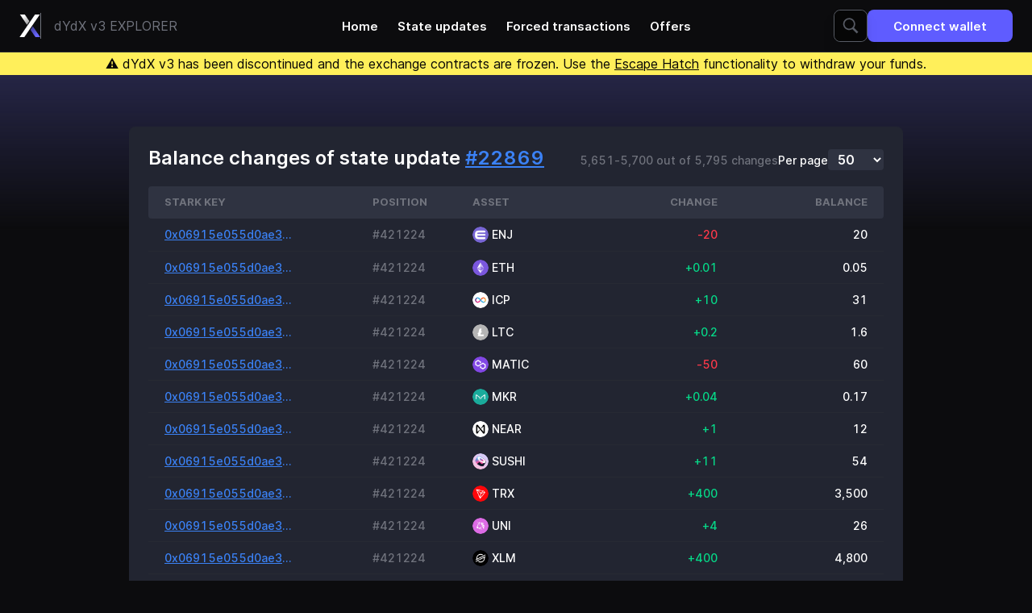

--- FILE ---
content_type: text/html; charset=utf-8
request_url: https://explorer.dydx.exchange/state-updates/22869/balance-changes?page=114&perPage=50
body_size: 125992
content:
<!DOCTYPE html><html lang="en" class="h-full bg-neutral-900 text-white" data-chain-id="1"><head><meta charSet="utf-8"/><meta name="viewport" content="width=device-width, initial-scale=1.0"/><link rel="stylesheet" href="/styles/main.eedb6043.css"/><link rel="icon" type="image/svg+xml" href="https://dydx.trade/favicon.svg"/><title>dYdX Explorer</title><meta name="title" content="dYdX Explorer"/><meta name="description" content="Balance changes for #22869 state update"/><meta property="og:type" content="website"/><meta property="og:url" content="https://explorer.dydx.exchange/state-updates/22869/balance-changes"/><meta property="og:title" content="dYdX Explorer"/><meta property="og:description" content="Balance changes for #22869 state update"/><meta property="og:image" content="https://explorer.dydx.exchange/state-updates/22869/balance-changes/images/meta-image.e0dc61da.png"/><meta property="twitter:card" content="summary_large_image"/><meta property="twitter:url" content="https://explorer.dydx.exchange/state-updates/22869/balance-changes"/><meta property="twitter:title" content="dYdX Explorer"/><meta property="twitter:description" content="Balance changes for #22869 state update"/><meta property="twitter:image" content="https://explorer.dydx.exchange/state-updates/22869/balance-changes/images/meta-image.e0dc61da.png"/></head><body class="flex h-full flex-col"><div class="border-b border-zinc-800"><nav class="relative mx-auto flex h-16 max-w-[1440px] items-center justify-between gap-y-2 px-6 py-2.5"><a class="flex items-center justify-center gap-2 divide-x sm:gap-4" href="/"><svg width="26" height="28" viewBox="0 0 26 28" fill="none" xmlns="http://www.w3.org/2000/svg" class="h-[26px] sm:h-8"><path d="M19.4149 0L0.291016 27.9977H6.16246L25.3855 0H19.4149Z" fill="white"></path><path d="M6.77355 0L12.4003 8.25L9.46462 12.75L0.779785 0H6.77355Z" fill="url(#paint0_linear_0_1)"></path><path d="M19.985 28L13.7466 18.875L16.6823 14.5L25.8564 28H19.985Z" fill="url(#paint1_linear_0_1)"></path><defs><linearGradient id="paint0_linear_0_1" x1="5.428" y1="1.75" x2="13.6908" y2="11.5112" gradientUnits="userSpaceOnUse"><stop stop-color="white"></stop><stop offset="1" stop-color="white" stop-opacity="0.55"></stop></linearGradient><linearGradient id="paint1_linear_0_1" x1="21.3304" y1="25.8751" x2="11.1557" y2="12.4522" gradientUnits="userSpaceOnUse"><stop stop-color="#6966FF"></stop><stop offset="1" stop-color="#6966FF" stop-opacity="0.36"></stop></linearGradient></defs></svg><span class="hidden py-1 pl-2 text-zinc-500 sm:inline sm:pl-4">dYdX v3  EXPLORER</span></a><div class="NavLinks absolute left-1/2 top-1/2 hidden -translate-x-1/2 -translate-y-1/2 transform items-center transition-opacity xl:flex"><a class="px-3 py-2 text-md font-semibold transition-colors hover:text-brand-darker" href="/">Home</a><a class="px-3 py-2 text-md font-semibold transition-colors hover:text-brand-darker" href="/state-updates">State updates</a><a class="px-3 py-2 text-md font-semibold transition-colors hover:text-brand-darker" href="/forced-transactions">Forced transactions</a><a class="px-3 py-2 text-md font-semibold transition-colors hover:text-brand-darker" href="/offers">Offers</a></div><div class="flex gap-x-4 gap-y-2"><form method="GET" action="/search" class="SearchBar group flex h-10 w-full rounded-lg border border-gray-600 bg-black drop-shadow-lg transition-colors focus-within:!border-brand hover:border-zinc-500 Expandable relative hidden lg:flex"><input class="rounded-l-lg bg-transparent p-4 outline-0 placeholder:text-gray-600 group-focus-within:placeholder:text-zinc-500 group-hover:placeholder:text-zinc-500 w-10 cursor-pointer transition-[width]" type="text" placeholder="ETH address, Stark key, @state-update-id or #position-id" data-1p-ignore="true" name="query"/><button class="z-10 flex w-10 items-center justify-center rounded-lg bg-black absolute inset-y-0 right-0"><svg width="20" height="20" viewBox="0 0 20 20" fill="white" xmlns="http://www.w3.org/2000/svg" class="fill-gray-600 group-focus-within:!fill-white group-hover:fill-zinc-500"><path d="M8.23977 0.320068C4.10445 0.320068 0.759766 3.66476 0.759766 7.80007C0.759766 11.9354 4.10445 15.2801 8.23977 15.2801C9.71617 15.2801 11.0826 14.8469 12.241 14.1113L17.6448 19.5151L19.5148 17.6451L14.1798 12.3238C15.1388 11.0657 15.7198 9.50679 15.7198 7.80007C15.7198 3.66476 12.3751 0.320068 8.23977 0.320068ZM8.23977 2.08007C11.4074 2.08007 13.9598 4.63241 13.9598 7.80007C13.9598 10.9677 11.4074 13.5201 8.23977 13.5201C5.07211 13.5201 2.51977 10.9677 2.51977 7.80007C2.51977 4.63241 5.07211 2.08007 8.23977 2.08007Z"></path></svg></button></form><button class="group flex items-center justify-center px-8 py-2.5 font-semibold transition-colors disabled:cursor-not-allowed bg-brand hover:bg-brand-darker disabled:bg-white disabled:bg-opacity-20 h-10 text-md rounded-lg" id="connect-with-metamask"><span class=""><span class="sm:hidden">Connect</span><span class="hidden whitespace-nowrap sm:block">Connect wallet</span></span><div class="border-current text-surface inline-block h-5 w-5 animate-spin rounded-full border-2 border-solid border-e-transparent align-[-0.125em] text-white motion-reduce:animate-[spin_1.5s_linear_infinite] dark:text-white hidden group-data-[state=loading]:block ml-2 h-5 w-5" role="status"><span class="sr-only">Loading...</span></div></button></div></nav></div><div class="text-balance sticky top-0 z-50 bg-yellow-300 px-6 py-0.5 text-center text-sm leading-tight text-black md:text-lg md:leading-normal"><span>⚠️ dYdX v3 has been discontinued and the exchange contracts are frozen. Use the <a href="/tutorials/escapehatch" class="underline">Escape Hatch</a> functionality to withdraw your funds.</span></div><div class="relative"><div class="absolute top-0 -z-50 h-96 w-full bg-gradient-to-b from-[#262646] via-transparent "></div></div><main class="mx-auto w-full max-w-5xl flex-1 px-4 py-8 sm:py-16 md:px-8"><div class="Card group/card -mx-4 rounded-none bg-gray-800 p-6 sm:mx-0 sm:rounded-lg"><div class="mb-5 flex flex-wrap items-baseline justify-between gap-4 flex-col md:flex-row"><h2 class="text-xl font-semibold leading-tight flex-1"><span>Balance changes of state update <a href="/state-updates/22869" class="group inline-flex gap-2 items-center text-blue-500 fill-blue-500 hover:fill-blue-600 hover:text-blue-600 underline underline-offset-[3.5px] transition-colors"><span class="relative inline-flex items-baseline"><span class="-my-1 inline-block truncate py-1 max-w-[160px]">#22869</span></span></a></span></h2><p class="text-sm font-medium text-zinc-500">5,651-5,700 out of 5,795 changes</p><form data-component="TableLimitSelect" action="/state-updates/22869/balance-changes" method="get" class="flex items-baseline gap-1"><label class="text-sm font-medium" for="per-page">Per page</label><select name="perPage" autoComplete="off" class="rounded bg-slate-800 px-2 py-0.5 font-semibold"><option>10</option><option>25</option><option selected="">50</option><option>100</option><option>200</option></select><input class="hidden" name="page" value="1"/></form></div><div class="overflow-x-auto bg-gray-800 group-[.Card]/card:-mx-6 sm:w-full sm:group-[.Card]/card:mx-0 pb-2 group-[.Card]/card:pb-0"><table cellPadding="0" cellSpacing="0" class="w-full whitespace-nowrap" style="border-spacing:0"><thead><tr class="h-10 text-left text-xs font-semibold uppercase text-zinc-500"><th scope="col" class="bg-slate-800 px-2 first:rounded-l first:pl-4 last:rounded-r last:pr-4 sm:px-2.5 sm:first:pl-5 sm:last:pr-5 last:w-0">Stark Key</th><th scope="col" class="bg-slate-800 px-2 first:rounded-l first:pl-4 last:rounded-r last:pr-4 sm:px-2.5 sm:first:pl-5 sm:last:pr-5 last:w-0">Position</th><th scope="col" class="bg-slate-800 px-2 first:rounded-l first:pl-4 last:rounded-r last:pr-4 sm:px-2.5 sm:first:pl-5 sm:last:pr-5 last:w-0">Asset</th><th scope="col" class="bg-slate-800 px-2 first:rounded-l first:pl-4 last:rounded-r last:pr-4 sm:px-2.5 sm:first:pl-5 sm:last:pr-5 text-right last:w-0">Change</th><th scope="col" class="bg-slate-800 px-2 first:rounded-l first:pl-4 last:rounded-r last:pr-4 sm:px-2.5 sm:first:pl-5 sm:last:pr-5 text-right last:w-0">Balance</th></tr></thead><tbody><tr class="h-10 whitespace-nowrap border-b border-b-gray-750 border-opacity-50 text-sm font-medium last:border-none cursor-pointer hover:bg-gray-900 hover:bg-opacity-40"><td class="first:rounded-l last:rounded-r"><a class="flex h-[39px] items-center px-2 sm:px-2.5 pl-4 sm:pl-5" href="/users/0x06915e055d0ae3096e18e6bb218c5d29423d3be5fa356f879dd23b0725fb924a"><span class="w-full"><span class="group inline-flex gap-2 items-center text-blue-500 fill-blue-500 hover:fill-blue-600 hover:text-blue-600 underline underline-offset-[3.5px] transition-colors"><span class="relative inline-flex items-baseline"><span class="-my-1 inline-block truncate py-1 max-w-[80px] sm:max-w-[160px]">0x06915e055d0ae3096e18e6bb218c5d29423d3be5fa356f879dd23b0725fb924a</span></span></span></span></a></td><td class="first:rounded-l last:rounded-r"><a class="flex h-[39px] items-center px-2 sm:px-2.5" href="/users/0x06915e055d0ae3096e18e6bb218c5d29423d3be5fa356f879dd23b0725fb924a"><span class="w-full"><span class="text-zinc-500">#421224</span></span></a></td><td class="first:rounded-l last:rounded-r"><a class="flex h-[39px] items-center px-2 sm:px-2.5" href="/users/0x06915e055d0ae3096e18e6bb218c5d29423d3be5fa356f879dd23b0725fb924a"><span class="w-full"><div class="flex items-center"><img data-src="https://dydx.trade/currencies/enj.png" class="rounded-full h-[20px] w-[20px]" data-fallback="/images/unknown-asset.888bd73c.svg"/><span class="ml-1 text-sm font-medium"><span class="relative inline-flex items-baseline"><span class="-my-1 inline-block truncate py-1 max-w-[160px] !py-0">ENJ</span></span></span></div></span></a></td><td class="first:rounded-l last:rounded-r font-mono text-right"><a class="flex h-[39px] items-center px-2 sm:px-2.5" href="/users/0x06915e055d0ae3096e18e6bb218c5d29423d3be5fa356f879dd23b0725fb924a"><span class="w-full"><span class="text-red-500 text-sm font-medium">-20</span></span></a></td><td class="first:rounded-l last:rounded-r font-mono text-right"><a class="flex h-[39px] items-center px-2 sm:px-2.5 pr-4 sm:pr-5" href="/users/0x06915e055d0ae3096e18e6bb218c5d29423d3be5fa356f879dd23b0725fb924a"><span class="w-full">20</span></a></td></tr><tr class="h-10 whitespace-nowrap border-b border-b-gray-750 border-opacity-50 text-sm font-medium last:border-none cursor-pointer hover:bg-gray-900 hover:bg-opacity-40"><td class="first:rounded-l last:rounded-r"><a class="flex h-[39px] items-center px-2 sm:px-2.5 pl-4 sm:pl-5" href="/users/0x06915e055d0ae3096e18e6bb218c5d29423d3be5fa356f879dd23b0725fb924a"><span class="w-full"><span class="group inline-flex gap-2 items-center text-blue-500 fill-blue-500 hover:fill-blue-600 hover:text-blue-600 underline underline-offset-[3.5px] transition-colors"><span class="relative inline-flex items-baseline"><span class="-my-1 inline-block truncate py-1 max-w-[80px] sm:max-w-[160px]">0x06915e055d0ae3096e18e6bb218c5d29423d3be5fa356f879dd23b0725fb924a</span></span></span></span></a></td><td class="first:rounded-l last:rounded-r"><a class="flex h-[39px] items-center px-2 sm:px-2.5" href="/users/0x06915e055d0ae3096e18e6bb218c5d29423d3be5fa356f879dd23b0725fb924a"><span class="w-full"><span class="text-zinc-500">#421224</span></span></a></td><td class="first:rounded-l last:rounded-r"><a class="flex h-[39px] items-center px-2 sm:px-2.5" href="/users/0x06915e055d0ae3096e18e6bb218c5d29423d3be5fa356f879dd23b0725fb924a"><span class="w-full"><div class="flex items-center"><img data-src="https://dydx.trade/currencies/eth.png" class="rounded-full h-[20px] w-[20px]" data-fallback="/images/unknown-asset.888bd73c.svg"/><span class="ml-1 text-sm font-medium"><span class="relative inline-flex items-baseline"><span class="-my-1 inline-block truncate py-1 max-w-[160px] !py-0">ETH</span></span></span></div></span></a></td><td class="first:rounded-l last:rounded-r font-mono text-right"><a class="flex h-[39px] items-center px-2 sm:px-2.5" href="/users/0x06915e055d0ae3096e18e6bb218c5d29423d3be5fa356f879dd23b0725fb924a"><span class="w-full"><span class="text-emerald-400 text-sm font-medium">+0.01</span></span></a></td><td class="first:rounded-l last:rounded-r font-mono text-right"><a class="flex h-[39px] items-center px-2 sm:px-2.5 pr-4 sm:pr-5" href="/users/0x06915e055d0ae3096e18e6bb218c5d29423d3be5fa356f879dd23b0725fb924a"><span class="w-full">0.05</span></a></td></tr><tr class="h-10 whitespace-nowrap border-b border-b-gray-750 border-opacity-50 text-sm font-medium last:border-none cursor-pointer hover:bg-gray-900 hover:bg-opacity-40"><td class="first:rounded-l last:rounded-r"><a class="flex h-[39px] items-center px-2 sm:px-2.5 pl-4 sm:pl-5" href="/users/0x06915e055d0ae3096e18e6bb218c5d29423d3be5fa356f879dd23b0725fb924a"><span class="w-full"><span class="group inline-flex gap-2 items-center text-blue-500 fill-blue-500 hover:fill-blue-600 hover:text-blue-600 underline underline-offset-[3.5px] transition-colors"><span class="relative inline-flex items-baseline"><span class="-my-1 inline-block truncate py-1 max-w-[80px] sm:max-w-[160px]">0x06915e055d0ae3096e18e6bb218c5d29423d3be5fa356f879dd23b0725fb924a</span></span></span></span></a></td><td class="first:rounded-l last:rounded-r"><a class="flex h-[39px] items-center px-2 sm:px-2.5" href="/users/0x06915e055d0ae3096e18e6bb218c5d29423d3be5fa356f879dd23b0725fb924a"><span class="w-full"><span class="text-zinc-500">#421224</span></span></a></td><td class="first:rounded-l last:rounded-r"><a class="flex h-[39px] items-center px-2 sm:px-2.5" href="/users/0x06915e055d0ae3096e18e6bb218c5d29423d3be5fa356f879dd23b0725fb924a"><span class="w-full"><div class="flex items-center"><img data-src="https://dydx.trade/currencies/icp.png" class="rounded-full h-[20px] w-[20px]" data-fallback="/images/unknown-asset.888bd73c.svg"/><span class="ml-1 text-sm font-medium"><span class="relative inline-flex items-baseline"><span class="-my-1 inline-block truncate py-1 max-w-[160px] !py-0">ICP</span></span></span></div></span></a></td><td class="first:rounded-l last:rounded-r font-mono text-right"><a class="flex h-[39px] items-center px-2 sm:px-2.5" href="/users/0x06915e055d0ae3096e18e6bb218c5d29423d3be5fa356f879dd23b0725fb924a"><span class="w-full"><span class="text-emerald-400 text-sm font-medium">+10</span></span></a></td><td class="first:rounded-l last:rounded-r font-mono text-right"><a class="flex h-[39px] items-center px-2 sm:px-2.5 pr-4 sm:pr-5" href="/users/0x06915e055d0ae3096e18e6bb218c5d29423d3be5fa356f879dd23b0725fb924a"><span class="w-full">31</span></a></td></tr><tr class="h-10 whitespace-nowrap border-b border-b-gray-750 border-opacity-50 text-sm font-medium last:border-none cursor-pointer hover:bg-gray-900 hover:bg-opacity-40"><td class="first:rounded-l last:rounded-r"><a class="flex h-[39px] items-center px-2 sm:px-2.5 pl-4 sm:pl-5" href="/users/0x06915e055d0ae3096e18e6bb218c5d29423d3be5fa356f879dd23b0725fb924a"><span class="w-full"><span class="group inline-flex gap-2 items-center text-blue-500 fill-blue-500 hover:fill-blue-600 hover:text-blue-600 underline underline-offset-[3.5px] transition-colors"><span class="relative inline-flex items-baseline"><span class="-my-1 inline-block truncate py-1 max-w-[80px] sm:max-w-[160px]">0x06915e055d0ae3096e18e6bb218c5d29423d3be5fa356f879dd23b0725fb924a</span></span></span></span></a></td><td class="first:rounded-l last:rounded-r"><a class="flex h-[39px] items-center px-2 sm:px-2.5" href="/users/0x06915e055d0ae3096e18e6bb218c5d29423d3be5fa356f879dd23b0725fb924a"><span class="w-full"><span class="text-zinc-500">#421224</span></span></a></td><td class="first:rounded-l last:rounded-r"><a class="flex h-[39px] items-center px-2 sm:px-2.5" href="/users/0x06915e055d0ae3096e18e6bb218c5d29423d3be5fa356f879dd23b0725fb924a"><span class="w-full"><div class="flex items-center"><img data-src="https://dydx.trade/currencies/ltc.png" class="rounded-full h-[20px] w-[20px]" data-fallback="/images/unknown-asset.888bd73c.svg"/><span class="ml-1 text-sm font-medium"><span class="relative inline-flex items-baseline"><span class="-my-1 inline-block truncate py-1 max-w-[160px] !py-0">LTC</span></span></span></div></span></a></td><td class="first:rounded-l last:rounded-r font-mono text-right"><a class="flex h-[39px] items-center px-2 sm:px-2.5" href="/users/0x06915e055d0ae3096e18e6bb218c5d29423d3be5fa356f879dd23b0725fb924a"><span class="w-full"><span class="text-emerald-400 text-sm font-medium">+0.2</span></span></a></td><td class="first:rounded-l last:rounded-r font-mono text-right"><a class="flex h-[39px] items-center px-2 sm:px-2.5 pr-4 sm:pr-5" href="/users/0x06915e055d0ae3096e18e6bb218c5d29423d3be5fa356f879dd23b0725fb924a"><span class="w-full">1.6</span></a></td></tr><tr class="h-10 whitespace-nowrap border-b border-b-gray-750 border-opacity-50 text-sm font-medium last:border-none cursor-pointer hover:bg-gray-900 hover:bg-opacity-40"><td class="first:rounded-l last:rounded-r"><a class="flex h-[39px] items-center px-2 sm:px-2.5 pl-4 sm:pl-5" href="/users/0x06915e055d0ae3096e18e6bb218c5d29423d3be5fa356f879dd23b0725fb924a"><span class="w-full"><span class="group inline-flex gap-2 items-center text-blue-500 fill-blue-500 hover:fill-blue-600 hover:text-blue-600 underline underline-offset-[3.5px] transition-colors"><span class="relative inline-flex items-baseline"><span class="-my-1 inline-block truncate py-1 max-w-[80px] sm:max-w-[160px]">0x06915e055d0ae3096e18e6bb218c5d29423d3be5fa356f879dd23b0725fb924a</span></span></span></span></a></td><td class="first:rounded-l last:rounded-r"><a class="flex h-[39px] items-center px-2 sm:px-2.5" href="/users/0x06915e055d0ae3096e18e6bb218c5d29423d3be5fa356f879dd23b0725fb924a"><span class="w-full"><span class="text-zinc-500">#421224</span></span></a></td><td class="first:rounded-l last:rounded-r"><a class="flex h-[39px] items-center px-2 sm:px-2.5" href="/users/0x06915e055d0ae3096e18e6bb218c5d29423d3be5fa356f879dd23b0725fb924a"><span class="w-full"><div class="flex items-center"><img data-src="https://dydx.trade/currencies/matic.png" class="rounded-full h-[20px] w-[20px]" data-fallback="/images/unknown-asset.888bd73c.svg"/><span class="ml-1 text-sm font-medium"><span class="relative inline-flex items-baseline"><span class="-my-1 inline-block truncate py-1 max-w-[160px] !py-0">MATIC</span></span></span></div></span></a></td><td class="first:rounded-l last:rounded-r font-mono text-right"><a class="flex h-[39px] items-center px-2 sm:px-2.5" href="/users/0x06915e055d0ae3096e18e6bb218c5d29423d3be5fa356f879dd23b0725fb924a"><span class="w-full"><span class="text-red-500 text-sm font-medium">-50</span></span></a></td><td class="first:rounded-l last:rounded-r font-mono text-right"><a class="flex h-[39px] items-center px-2 sm:px-2.5 pr-4 sm:pr-5" href="/users/0x06915e055d0ae3096e18e6bb218c5d29423d3be5fa356f879dd23b0725fb924a"><span class="w-full">60</span></a></td></tr><tr class="h-10 whitespace-nowrap border-b border-b-gray-750 border-opacity-50 text-sm font-medium last:border-none cursor-pointer hover:bg-gray-900 hover:bg-opacity-40"><td class="first:rounded-l last:rounded-r"><a class="flex h-[39px] items-center px-2 sm:px-2.5 pl-4 sm:pl-5" href="/users/0x06915e055d0ae3096e18e6bb218c5d29423d3be5fa356f879dd23b0725fb924a"><span class="w-full"><span class="group inline-flex gap-2 items-center text-blue-500 fill-blue-500 hover:fill-blue-600 hover:text-blue-600 underline underline-offset-[3.5px] transition-colors"><span class="relative inline-flex items-baseline"><span class="-my-1 inline-block truncate py-1 max-w-[80px] sm:max-w-[160px]">0x06915e055d0ae3096e18e6bb218c5d29423d3be5fa356f879dd23b0725fb924a</span></span></span></span></a></td><td class="first:rounded-l last:rounded-r"><a class="flex h-[39px] items-center px-2 sm:px-2.5" href="/users/0x06915e055d0ae3096e18e6bb218c5d29423d3be5fa356f879dd23b0725fb924a"><span class="w-full"><span class="text-zinc-500">#421224</span></span></a></td><td class="first:rounded-l last:rounded-r"><a class="flex h-[39px] items-center px-2 sm:px-2.5" href="/users/0x06915e055d0ae3096e18e6bb218c5d29423d3be5fa356f879dd23b0725fb924a"><span class="w-full"><div class="flex items-center"><img data-src="https://dydx.trade/currencies/mkr.png" class="rounded-full h-[20px] w-[20px]" data-fallback="/images/unknown-asset.888bd73c.svg"/><span class="ml-1 text-sm font-medium"><span class="relative inline-flex items-baseline"><span class="-my-1 inline-block truncate py-1 max-w-[160px] !py-0">MKR</span></span></span></div></span></a></td><td class="first:rounded-l last:rounded-r font-mono text-right"><a class="flex h-[39px] items-center px-2 sm:px-2.5" href="/users/0x06915e055d0ae3096e18e6bb218c5d29423d3be5fa356f879dd23b0725fb924a"><span class="w-full"><span class="text-emerald-400 text-sm font-medium">+0.04</span></span></a></td><td class="first:rounded-l last:rounded-r font-mono text-right"><a class="flex h-[39px] items-center px-2 sm:px-2.5 pr-4 sm:pr-5" href="/users/0x06915e055d0ae3096e18e6bb218c5d29423d3be5fa356f879dd23b0725fb924a"><span class="w-full">0.17</span></a></td></tr><tr class="h-10 whitespace-nowrap border-b border-b-gray-750 border-opacity-50 text-sm font-medium last:border-none cursor-pointer hover:bg-gray-900 hover:bg-opacity-40"><td class="first:rounded-l last:rounded-r"><a class="flex h-[39px] items-center px-2 sm:px-2.5 pl-4 sm:pl-5" href="/users/0x06915e055d0ae3096e18e6bb218c5d29423d3be5fa356f879dd23b0725fb924a"><span class="w-full"><span class="group inline-flex gap-2 items-center text-blue-500 fill-blue-500 hover:fill-blue-600 hover:text-blue-600 underline underline-offset-[3.5px] transition-colors"><span class="relative inline-flex items-baseline"><span class="-my-1 inline-block truncate py-1 max-w-[80px] sm:max-w-[160px]">0x06915e055d0ae3096e18e6bb218c5d29423d3be5fa356f879dd23b0725fb924a</span></span></span></span></a></td><td class="first:rounded-l last:rounded-r"><a class="flex h-[39px] items-center px-2 sm:px-2.5" href="/users/0x06915e055d0ae3096e18e6bb218c5d29423d3be5fa356f879dd23b0725fb924a"><span class="w-full"><span class="text-zinc-500">#421224</span></span></a></td><td class="first:rounded-l last:rounded-r"><a class="flex h-[39px] items-center px-2 sm:px-2.5" href="/users/0x06915e055d0ae3096e18e6bb218c5d29423d3be5fa356f879dd23b0725fb924a"><span class="w-full"><div class="flex items-center"><img data-src="https://dydx.trade/currencies/near.png" class="rounded-full h-[20px] w-[20px]" data-fallback="/images/unknown-asset.888bd73c.svg"/><span class="ml-1 text-sm font-medium"><span class="relative inline-flex items-baseline"><span class="-my-1 inline-block truncate py-1 max-w-[160px] !py-0">NEAR</span></span></span></div></span></a></td><td class="first:rounded-l last:rounded-r font-mono text-right"><a class="flex h-[39px] items-center px-2 sm:px-2.5" href="/users/0x06915e055d0ae3096e18e6bb218c5d29423d3be5fa356f879dd23b0725fb924a"><span class="w-full"><span class="text-emerald-400 text-sm font-medium">+1</span></span></a></td><td class="first:rounded-l last:rounded-r font-mono text-right"><a class="flex h-[39px] items-center px-2 sm:px-2.5 pr-4 sm:pr-5" href="/users/0x06915e055d0ae3096e18e6bb218c5d29423d3be5fa356f879dd23b0725fb924a"><span class="w-full">12</span></a></td></tr><tr class="h-10 whitespace-nowrap border-b border-b-gray-750 border-opacity-50 text-sm font-medium last:border-none cursor-pointer hover:bg-gray-900 hover:bg-opacity-40"><td class="first:rounded-l last:rounded-r"><a class="flex h-[39px] items-center px-2 sm:px-2.5 pl-4 sm:pl-5" href="/users/0x06915e055d0ae3096e18e6bb218c5d29423d3be5fa356f879dd23b0725fb924a"><span class="w-full"><span class="group inline-flex gap-2 items-center text-blue-500 fill-blue-500 hover:fill-blue-600 hover:text-blue-600 underline underline-offset-[3.5px] transition-colors"><span class="relative inline-flex items-baseline"><span class="-my-1 inline-block truncate py-1 max-w-[80px] sm:max-w-[160px]">0x06915e055d0ae3096e18e6bb218c5d29423d3be5fa356f879dd23b0725fb924a</span></span></span></span></a></td><td class="first:rounded-l last:rounded-r"><a class="flex h-[39px] items-center px-2 sm:px-2.5" href="/users/0x06915e055d0ae3096e18e6bb218c5d29423d3be5fa356f879dd23b0725fb924a"><span class="w-full"><span class="text-zinc-500">#421224</span></span></a></td><td class="first:rounded-l last:rounded-r"><a class="flex h-[39px] items-center px-2 sm:px-2.5" href="/users/0x06915e055d0ae3096e18e6bb218c5d29423d3be5fa356f879dd23b0725fb924a"><span class="w-full"><div class="flex items-center"><img data-src="https://dydx.trade/currencies/sushi.png" class="rounded-full h-[20px] w-[20px]" data-fallback="/images/unknown-asset.888bd73c.svg"/><span class="ml-1 text-sm font-medium"><span class="relative inline-flex items-baseline"><span class="-my-1 inline-block truncate py-1 max-w-[160px] !py-0">SUSHI</span></span></span></div></span></a></td><td class="first:rounded-l last:rounded-r font-mono text-right"><a class="flex h-[39px] items-center px-2 sm:px-2.5" href="/users/0x06915e055d0ae3096e18e6bb218c5d29423d3be5fa356f879dd23b0725fb924a"><span class="w-full"><span class="text-emerald-400 text-sm font-medium">+11</span></span></a></td><td class="first:rounded-l last:rounded-r font-mono text-right"><a class="flex h-[39px] items-center px-2 sm:px-2.5 pr-4 sm:pr-5" href="/users/0x06915e055d0ae3096e18e6bb218c5d29423d3be5fa356f879dd23b0725fb924a"><span class="w-full">54</span></a></td></tr><tr class="h-10 whitespace-nowrap border-b border-b-gray-750 border-opacity-50 text-sm font-medium last:border-none cursor-pointer hover:bg-gray-900 hover:bg-opacity-40"><td class="first:rounded-l last:rounded-r"><a class="flex h-[39px] items-center px-2 sm:px-2.5 pl-4 sm:pl-5" href="/users/0x06915e055d0ae3096e18e6bb218c5d29423d3be5fa356f879dd23b0725fb924a"><span class="w-full"><span class="group inline-flex gap-2 items-center text-blue-500 fill-blue-500 hover:fill-blue-600 hover:text-blue-600 underline underline-offset-[3.5px] transition-colors"><span class="relative inline-flex items-baseline"><span class="-my-1 inline-block truncate py-1 max-w-[80px] sm:max-w-[160px]">0x06915e055d0ae3096e18e6bb218c5d29423d3be5fa356f879dd23b0725fb924a</span></span></span></span></a></td><td class="first:rounded-l last:rounded-r"><a class="flex h-[39px] items-center px-2 sm:px-2.5" href="/users/0x06915e055d0ae3096e18e6bb218c5d29423d3be5fa356f879dd23b0725fb924a"><span class="w-full"><span class="text-zinc-500">#421224</span></span></a></td><td class="first:rounded-l last:rounded-r"><a class="flex h-[39px] items-center px-2 sm:px-2.5" href="/users/0x06915e055d0ae3096e18e6bb218c5d29423d3be5fa356f879dd23b0725fb924a"><span class="w-full"><div class="flex items-center"><img data-src="https://dydx.trade/currencies/trx.png" class="rounded-full h-[20px] w-[20px]" data-fallback="/images/unknown-asset.888bd73c.svg"/><span class="ml-1 text-sm font-medium"><span class="relative inline-flex items-baseline"><span class="-my-1 inline-block truncate py-1 max-w-[160px] !py-0">TRX</span></span></span></div></span></a></td><td class="first:rounded-l last:rounded-r font-mono text-right"><a class="flex h-[39px] items-center px-2 sm:px-2.5" href="/users/0x06915e055d0ae3096e18e6bb218c5d29423d3be5fa356f879dd23b0725fb924a"><span class="w-full"><span class="text-emerald-400 text-sm font-medium">+400</span></span></a></td><td class="first:rounded-l last:rounded-r font-mono text-right"><a class="flex h-[39px] items-center px-2 sm:px-2.5 pr-4 sm:pr-5" href="/users/0x06915e055d0ae3096e18e6bb218c5d29423d3be5fa356f879dd23b0725fb924a"><span class="w-full">3,500</span></a></td></tr><tr class="h-10 whitespace-nowrap border-b border-b-gray-750 border-opacity-50 text-sm font-medium last:border-none cursor-pointer hover:bg-gray-900 hover:bg-opacity-40"><td class="first:rounded-l last:rounded-r"><a class="flex h-[39px] items-center px-2 sm:px-2.5 pl-4 sm:pl-5" href="/users/0x06915e055d0ae3096e18e6bb218c5d29423d3be5fa356f879dd23b0725fb924a"><span class="w-full"><span class="group inline-flex gap-2 items-center text-blue-500 fill-blue-500 hover:fill-blue-600 hover:text-blue-600 underline underline-offset-[3.5px] transition-colors"><span class="relative inline-flex items-baseline"><span class="-my-1 inline-block truncate py-1 max-w-[80px] sm:max-w-[160px]">0x06915e055d0ae3096e18e6bb218c5d29423d3be5fa356f879dd23b0725fb924a</span></span></span></span></a></td><td class="first:rounded-l last:rounded-r"><a class="flex h-[39px] items-center px-2 sm:px-2.5" href="/users/0x06915e055d0ae3096e18e6bb218c5d29423d3be5fa356f879dd23b0725fb924a"><span class="w-full"><span class="text-zinc-500">#421224</span></span></a></td><td class="first:rounded-l last:rounded-r"><a class="flex h-[39px] items-center px-2 sm:px-2.5" href="/users/0x06915e055d0ae3096e18e6bb218c5d29423d3be5fa356f879dd23b0725fb924a"><span class="w-full"><div class="flex items-center"><img data-src="https://dydx.trade/currencies/uni.png" class="rounded-full h-[20px] w-[20px]" data-fallback="/images/unknown-asset.888bd73c.svg"/><span class="ml-1 text-sm font-medium"><span class="relative inline-flex items-baseline"><span class="-my-1 inline-block truncate py-1 max-w-[160px] !py-0">UNI</span></span></span></div></span></a></td><td class="first:rounded-l last:rounded-r font-mono text-right"><a class="flex h-[39px] items-center px-2 sm:px-2.5" href="/users/0x06915e055d0ae3096e18e6bb218c5d29423d3be5fa356f879dd23b0725fb924a"><span class="w-full"><span class="text-emerald-400 text-sm font-medium">+4</span></span></a></td><td class="first:rounded-l last:rounded-r font-mono text-right"><a class="flex h-[39px] items-center px-2 sm:px-2.5 pr-4 sm:pr-5" href="/users/0x06915e055d0ae3096e18e6bb218c5d29423d3be5fa356f879dd23b0725fb924a"><span class="w-full">26</span></a></td></tr><tr class="h-10 whitespace-nowrap border-b border-b-gray-750 border-opacity-50 text-sm font-medium last:border-none cursor-pointer hover:bg-gray-900 hover:bg-opacity-40"><td class="first:rounded-l last:rounded-r"><a class="flex h-[39px] items-center px-2 sm:px-2.5 pl-4 sm:pl-5" href="/users/0x06915e055d0ae3096e18e6bb218c5d29423d3be5fa356f879dd23b0725fb924a"><span class="w-full"><span class="group inline-flex gap-2 items-center text-blue-500 fill-blue-500 hover:fill-blue-600 hover:text-blue-600 underline underline-offset-[3.5px] transition-colors"><span class="relative inline-flex items-baseline"><span class="-my-1 inline-block truncate py-1 max-w-[80px] sm:max-w-[160px]">0x06915e055d0ae3096e18e6bb218c5d29423d3be5fa356f879dd23b0725fb924a</span></span></span></span></a></td><td class="first:rounded-l last:rounded-r"><a class="flex h-[39px] items-center px-2 sm:px-2.5" href="/users/0x06915e055d0ae3096e18e6bb218c5d29423d3be5fa356f879dd23b0725fb924a"><span class="w-full"><span class="text-zinc-500">#421224</span></span></a></td><td class="first:rounded-l last:rounded-r"><a class="flex h-[39px] items-center px-2 sm:px-2.5" href="/users/0x06915e055d0ae3096e18e6bb218c5d29423d3be5fa356f879dd23b0725fb924a"><span class="w-full"><div class="flex items-center"><img data-src="https://dydx.trade/currencies/xlm.png" class="rounded-full h-[20px] w-[20px]" data-fallback="/images/unknown-asset.888bd73c.svg"/><span class="ml-1 text-sm font-medium"><span class="relative inline-flex items-baseline"><span class="-my-1 inline-block truncate py-1 max-w-[160px] !py-0">XLM</span></span></span></div></span></a></td><td class="first:rounded-l last:rounded-r font-mono text-right"><a class="flex h-[39px] items-center px-2 sm:px-2.5" href="/users/0x06915e055d0ae3096e18e6bb218c5d29423d3be5fa356f879dd23b0725fb924a"><span class="w-full"><span class="text-emerald-400 text-sm font-medium">+400</span></span></a></td><td class="first:rounded-l last:rounded-r font-mono text-right"><a class="flex h-[39px] items-center px-2 sm:px-2.5 pr-4 sm:pr-5" href="/users/0x06915e055d0ae3096e18e6bb218c5d29423d3be5fa356f879dd23b0725fb924a"><span class="w-full">4,800</span></a></td></tr><tr class="h-10 whitespace-nowrap border-b border-b-gray-750 border-opacity-50 text-sm font-medium last:border-none cursor-pointer hover:bg-gray-900 hover:bg-opacity-40"><td class="first:rounded-l last:rounded-r"><a class="flex h-[39px] items-center px-2 sm:px-2.5 pl-4 sm:pl-5" href="/users/0x06915e055d0ae3096e18e6bb218c5d29423d3be5fa356f879dd23b0725fb924a"><span class="w-full"><span class="group inline-flex gap-2 items-center text-blue-500 fill-blue-500 hover:fill-blue-600 hover:text-blue-600 underline underline-offset-[3.5px] transition-colors"><span class="relative inline-flex items-baseline"><span class="-my-1 inline-block truncate py-1 max-w-[80px] sm:max-w-[160px]">0x06915e055d0ae3096e18e6bb218c5d29423d3be5fa356f879dd23b0725fb924a</span></span></span></span></a></td><td class="first:rounded-l last:rounded-r"><a class="flex h-[39px] items-center px-2 sm:px-2.5" href="/users/0x06915e055d0ae3096e18e6bb218c5d29423d3be5fa356f879dd23b0725fb924a"><span class="w-full"><span class="text-zinc-500">#421224</span></span></a></td><td class="first:rounded-l last:rounded-r"><a class="flex h-[39px] items-center px-2 sm:px-2.5" href="/users/0x06915e055d0ae3096e18e6bb218c5d29423d3be5fa356f879dd23b0725fb924a"><span class="w-full"><div class="flex items-center"><img data-src="https://dydx.trade/currencies/xmr.png" class="rounded-full h-[20px] w-[20px]" data-fallback="/images/unknown-asset.888bd73c.svg"/><span class="ml-1 text-sm font-medium"><span class="relative inline-flex items-baseline"><span class="-my-1 inline-block truncate py-1 max-w-[160px] !py-0">XMR</span></span></span></div></span></a></td><td class="first:rounded-l last:rounded-r font-mono text-right"><a class="flex h-[39px] items-center px-2 sm:px-2.5" href="/users/0x06915e055d0ae3096e18e6bb218c5d29423d3be5fa356f879dd23b0725fb924a"><span class="w-full"><span class="text-red-500 text-sm font-medium">-0.7</span></span></a></td><td class="first:rounded-l last:rounded-r font-mono text-right"><a class="flex h-[39px] items-center px-2 sm:px-2.5 pr-4 sm:pr-5" href="/users/0x06915e055d0ae3096e18e6bb218c5d29423d3be5fa356f879dd23b0725fb924a"><span class="w-full">-1.9</span></a></td></tr><tr class="h-10 whitespace-nowrap border-b border-b-gray-750 border-opacity-50 text-sm font-medium last:border-none cursor-pointer hover:bg-gray-900 hover:bg-opacity-40"><td class="first:rounded-l last:rounded-r"><a class="flex h-[39px] items-center px-2 sm:px-2.5 pl-4 sm:pl-5" href="/users/0x06915e055d0ae3096e18e6bb218c5d29423d3be5fa356f879dd23b0725fb924a"><span class="w-full"><span class="group inline-flex gap-2 items-center text-blue-500 fill-blue-500 hover:fill-blue-600 hover:text-blue-600 underline underline-offset-[3.5px] transition-colors"><span class="relative inline-flex items-baseline"><span class="-my-1 inline-block truncate py-1 max-w-[80px] sm:max-w-[160px]">0x06915e055d0ae3096e18e6bb218c5d29423d3be5fa356f879dd23b0725fb924a</span></span></span></span></a></td><td class="first:rounded-l last:rounded-r"><a class="flex h-[39px] items-center px-2 sm:px-2.5" href="/users/0x06915e055d0ae3096e18e6bb218c5d29423d3be5fa356f879dd23b0725fb924a"><span class="w-full"><span class="text-zinc-500">#421224</span></span></a></td><td class="first:rounded-l last:rounded-r"><a class="flex h-[39px] items-center px-2 sm:px-2.5" href="/users/0x06915e055d0ae3096e18e6bb218c5d29423d3be5fa356f879dd23b0725fb924a"><span class="w-full"><div class="flex items-center"><img data-src="https://dydx.trade/currencies/yfi.png" class="rounded-full h-[20px] w-[20px]" data-fallback="/images/unknown-asset.888bd73c.svg"/><span class="ml-1 text-sm font-medium"><span class="relative inline-flex items-baseline"><span class="-my-1 inline-block truncate py-1 max-w-[160px] !py-0">YFI</span></span></span></div></span></a></td><td class="first:rounded-l last:rounded-r font-mono text-right"><a class="flex h-[39px] items-center px-2 sm:px-2.5" href="/users/0x06915e055d0ae3096e18e6bb218c5d29423d3be5fa356f879dd23b0725fb924a"><span class="w-full"><span class="text-red-500 text-sm font-medium">-0.006</span></span></a></td><td class="first:rounded-l last:rounded-r font-mono text-right"><a class="flex h-[39px] items-center px-2 sm:px-2.5 pr-4 sm:pr-5" href="/users/0x06915e055d0ae3096e18e6bb218c5d29423d3be5fa356f879dd23b0725fb924a"><span class="w-full">-0.004</span></a></td></tr><tr class="h-10 whitespace-nowrap border-b border-b-gray-750 border-opacity-50 text-sm font-medium last:border-none cursor-pointer hover:bg-gray-900 hover:bg-opacity-40"><td class="first:rounded-l last:rounded-r"><a class="flex h-[39px] items-center px-2 sm:px-2.5 pl-4 sm:pl-5" href="/users/0x06915e055d0ae3096e18e6bb218c5d29423d3be5fa356f879dd23b0725fb924a"><span class="w-full"><span class="group inline-flex gap-2 items-center text-blue-500 fill-blue-500 hover:fill-blue-600 hover:text-blue-600 underline underline-offset-[3.5px] transition-colors"><span class="relative inline-flex items-baseline"><span class="-my-1 inline-block truncate py-1 max-w-[80px] sm:max-w-[160px]">0x06915e055d0ae3096e18e6bb218c5d29423d3be5fa356f879dd23b0725fb924a</span></span></span></span></a></td><td class="first:rounded-l last:rounded-r"><a class="flex h-[39px] items-center px-2 sm:px-2.5" href="/users/0x06915e055d0ae3096e18e6bb218c5d29423d3be5fa356f879dd23b0725fb924a"><span class="w-full"><span class="text-zinc-500">#421224</span></span></a></td><td class="first:rounded-l last:rounded-r"><a class="flex h-[39px] items-center px-2 sm:px-2.5" href="/users/0x06915e055d0ae3096e18e6bb218c5d29423d3be5fa356f879dd23b0725fb924a"><span class="w-full"><div class="flex items-center"><img data-src="https://dydx.trade/currencies/zec.png" class="rounded-full h-[20px] w-[20px]" data-fallback="/images/unknown-asset.888bd73c.svg"/><span class="ml-1 text-sm font-medium"><span class="relative inline-flex items-baseline"><span class="-my-1 inline-block truncate py-1 max-w-[160px] !py-0">ZEC</span></span></span></div></span></a></td><td class="first:rounded-l last:rounded-r font-mono text-right"><a class="flex h-[39px] items-center px-2 sm:px-2.5" href="/users/0x06915e055d0ae3096e18e6bb218c5d29423d3be5fa356f879dd23b0725fb924a"><span class="w-full"><span class="text-red-500 text-sm font-medium">-1.3</span></span></a></td><td class="first:rounded-l last:rounded-r font-mono text-right"><a class="flex h-[39px] items-center px-2 sm:px-2.5 pr-4 sm:pr-5" href="/users/0x06915e055d0ae3096e18e6bb218c5d29423d3be5fa356f879dd23b0725fb924a"><span class="w-full">2.7</span></a></td></tr><tr class="h-10 whitespace-nowrap border-b border-b-gray-750 border-opacity-50 text-sm font-medium last:border-none cursor-pointer hover:bg-gray-900 hover:bg-opacity-40"><td class="first:rounded-l last:rounded-r"><a class="flex h-[39px] items-center px-2 sm:px-2.5 pl-4 sm:pl-5" href="/users/0x06f9eb6db13961639e6e73e2c255ae967da07f0c3d893e09aea414754f1441a7"><span class="w-full"><span class="group inline-flex gap-2 items-center text-blue-500 fill-blue-500 hover:fill-blue-600 hover:text-blue-600 underline underline-offset-[3.5px] transition-colors"><span class="relative inline-flex items-baseline"><span class="-my-1 inline-block truncate py-1 max-w-[80px] sm:max-w-[160px]">0x06f9eb6db13961639e6e73e2c255ae967da07f0c3d893e09aea414754f1441a7</span></span></span></span></a></td><td class="first:rounded-l last:rounded-r"><a class="flex h-[39px] items-center px-2 sm:px-2.5" href="/users/0x06f9eb6db13961639e6e73e2c255ae967da07f0c3d893e09aea414754f1441a7"><span class="w-full"><span class="text-zinc-500">#421279</span></span></a></td><td class="first:rounded-l last:rounded-r"><a class="flex h-[39px] items-center px-2 sm:px-2.5" href="/users/0x06f9eb6db13961639e6e73e2c255ae967da07f0c3d893e09aea414754f1441a7"><span class="w-full"><div class="flex items-center"><img data-src="https://dydx.trade/currencies/usdc.png" class="rounded-full h-[20px] w-[20px]" data-fallback="/images/unknown-asset.888bd73c.svg"/><span class="ml-1 text-sm font-medium"><span class="relative inline-flex items-baseline"><span class="-my-1 inline-block truncate py-1 max-w-[160px] !py-0">USDC</span></span></span></div></span></a></td><td class="first:rounded-l last:rounded-r font-mono text-right"><a class="flex h-[39px] items-center px-2 sm:px-2.5" href="/users/0x06f9eb6db13961639e6e73e2c255ae967da07f0c3d893e09aea414754f1441a7"><span class="w-full"><span class="text-emerald-400 text-sm font-medium">+11,703.143794</span></span></a></td><td class="first:rounded-l last:rounded-r font-mono text-right"><a class="flex h-[39px] items-center px-2 sm:px-2.5 pr-4 sm:pr-5" href="/users/0x06f9eb6db13961639e6e73e2c255ae967da07f0c3d893e09aea414754f1441a7"><span class="w-full">12,270.869831</span></a></td></tr><tr class="h-10 whitespace-nowrap border-b border-b-gray-750 border-opacity-50 text-sm font-medium last:border-none cursor-pointer hover:bg-gray-900 hover:bg-opacity-40"><td class="first:rounded-l last:rounded-r"><a class="flex h-[39px] items-center px-2 sm:px-2.5 pl-4 sm:pl-5" href="/users/0x06f9eb6db13961639e6e73e2c255ae967da07f0c3d893e09aea414754f1441a7"><span class="w-full"><span class="group inline-flex gap-2 items-center text-blue-500 fill-blue-500 hover:fill-blue-600 hover:text-blue-600 underline underline-offset-[3.5px] transition-colors"><span class="relative inline-flex items-baseline"><span class="-my-1 inline-block truncate py-1 max-w-[80px] sm:max-w-[160px]">0x06f9eb6db13961639e6e73e2c255ae967da07f0c3d893e09aea414754f1441a7</span></span></span></span></a></td><td class="first:rounded-l last:rounded-r"><a class="flex h-[39px] items-center px-2 sm:px-2.5" href="/users/0x06f9eb6db13961639e6e73e2c255ae967da07f0c3d893e09aea414754f1441a7"><span class="w-full"><span class="text-zinc-500">#421279</span></span></a></td><td class="first:rounded-l last:rounded-r"><a class="flex h-[39px] items-center px-2 sm:px-2.5" href="/users/0x06f9eb6db13961639e6e73e2c255ae967da07f0c3d893e09aea414754f1441a7"><span class="w-full"><div class="flex items-center"><img data-src="https://dydx.trade/currencies/1inch.png" class="rounded-full h-[20px] w-[20px]" data-fallback="/images/unknown-asset.888bd73c.svg"/><span class="ml-1 text-sm font-medium"><span class="relative inline-flex items-baseline"><span class="-my-1 inline-block truncate py-1 max-w-[160px] !py-0">1INCH</span></span></span></div></span></a></td><td class="first:rounded-l last:rounded-r font-mono text-right"><a class="flex h-[39px] items-center px-2 sm:px-2.5" href="/users/0x06f9eb6db13961639e6e73e2c255ae967da07f0c3d893e09aea414754f1441a7"><span class="w-full"><span class="text-red-500 text-sm font-medium">-50</span></span></a></td><td class="first:rounded-l last:rounded-r font-mono text-right"><a class="flex h-[39px] items-center px-2 sm:px-2.5 pr-4 sm:pr-5" href="/users/0x06f9eb6db13961639e6e73e2c255ae967da07f0c3d893e09aea414754f1441a7"><span class="w-full">350</span></a></td></tr><tr class="h-10 whitespace-nowrap border-b border-b-gray-750 border-opacity-50 text-sm font-medium last:border-none cursor-pointer hover:bg-gray-900 hover:bg-opacity-40"><td class="first:rounded-l last:rounded-r"><a class="flex h-[39px] items-center px-2 sm:px-2.5 pl-4 sm:pl-5" href="/users/0x06f9eb6db13961639e6e73e2c255ae967da07f0c3d893e09aea414754f1441a7"><span class="w-full"><span class="group inline-flex gap-2 items-center text-blue-500 fill-blue-500 hover:fill-blue-600 hover:text-blue-600 underline underline-offset-[3.5px] transition-colors"><span class="relative inline-flex items-baseline"><span class="-my-1 inline-block truncate py-1 max-w-[80px] sm:max-w-[160px]">0x06f9eb6db13961639e6e73e2c255ae967da07f0c3d893e09aea414754f1441a7</span></span></span></span></a></td><td class="first:rounded-l last:rounded-r"><a class="flex h-[39px] items-center px-2 sm:px-2.5" href="/users/0x06f9eb6db13961639e6e73e2c255ae967da07f0c3d893e09aea414754f1441a7"><span class="w-full"><span class="text-zinc-500">#421279</span></span></a></td><td class="first:rounded-l last:rounded-r"><a class="flex h-[39px] items-center px-2 sm:px-2.5" href="/users/0x06f9eb6db13961639e6e73e2c255ae967da07f0c3d893e09aea414754f1441a7"><span class="w-full"><div class="flex items-center"><img data-src="https://dydx.trade/currencies/ada.png" class="rounded-full h-[20px] w-[20px]" data-fallback="/images/unknown-asset.888bd73c.svg"/><span class="ml-1 text-sm font-medium"><span class="relative inline-flex items-baseline"><span class="-my-1 inline-block truncate py-1 max-w-[160px] !py-0">ADA</span></span></span></div></span></a></td><td class="first:rounded-l last:rounded-r font-mono text-right"><a class="flex h-[39px] items-center px-2 sm:px-2.5" href="/users/0x06f9eb6db13961639e6e73e2c255ae967da07f0c3d893e09aea414754f1441a7"><span class="w-full"><span class="text-red-500 text-sm font-medium">-420</span></span></a></td><td class="first:rounded-l last:rounded-r font-mono text-right"><a class="flex h-[39px] items-center px-2 sm:px-2.5 pr-4 sm:pr-5" href="/users/0x06f9eb6db13961639e6e73e2c255ae967da07f0c3d893e09aea414754f1441a7"><span class="w-full">600</span></a></td></tr><tr class="h-10 whitespace-nowrap border-b border-b-gray-750 border-opacity-50 text-sm font-medium last:border-none cursor-pointer hover:bg-gray-900 hover:bg-opacity-40"><td class="first:rounded-l last:rounded-r"><a class="flex h-[39px] items-center px-2 sm:px-2.5 pl-4 sm:pl-5" href="/users/0x06f9eb6db13961639e6e73e2c255ae967da07f0c3d893e09aea414754f1441a7"><span class="w-full"><span class="group inline-flex gap-2 items-center text-blue-500 fill-blue-500 hover:fill-blue-600 hover:text-blue-600 underline underline-offset-[3.5px] transition-colors"><span class="relative inline-flex items-baseline"><span class="-my-1 inline-block truncate py-1 max-w-[80px] sm:max-w-[160px]">0x06f9eb6db13961639e6e73e2c255ae967da07f0c3d893e09aea414754f1441a7</span></span></span></span></a></td><td class="first:rounded-l last:rounded-r"><a class="flex h-[39px] items-center px-2 sm:px-2.5" href="/users/0x06f9eb6db13961639e6e73e2c255ae967da07f0c3d893e09aea414754f1441a7"><span class="w-full"><span class="text-zinc-500">#421279</span></span></a></td><td class="first:rounded-l last:rounded-r"><a class="flex h-[39px] items-center px-2 sm:px-2.5" href="/users/0x06f9eb6db13961639e6e73e2c255ae967da07f0c3d893e09aea414754f1441a7"><span class="w-full"><div class="flex items-center"><img data-src="https://dydx.trade/currencies/algo.png" class="rounded-full h-[20px] w-[20px]" data-fallback="/images/unknown-asset.888bd73c.svg"/><span class="ml-1 text-sm font-medium"><span class="relative inline-flex items-baseline"><span class="-my-1 inline-block truncate py-1 max-w-[160px] !py-0">ALGO</span></span></span></div></span></a></td><td class="first:rounded-l last:rounded-r font-mono text-right"><a class="flex h-[39px] items-center px-2 sm:px-2.5" href="/users/0x06f9eb6db13961639e6e73e2c255ae967da07f0c3d893e09aea414754f1441a7"><span class="w-full"><span class="text-red-500 text-sm font-medium">-1,220</span></span></a></td><td class="first:rounded-l last:rounded-r font-mono text-right"><a class="flex h-[39px] items-center px-2 sm:px-2.5 pr-4 sm:pr-5" href="/users/0x06f9eb6db13961639e6e73e2c255ae967da07f0c3d893e09aea414754f1441a7"><span class="w-full">2,570</span></a></td></tr><tr class="h-10 whitespace-nowrap border-b border-b-gray-750 border-opacity-50 text-sm font-medium last:border-none cursor-pointer hover:bg-gray-900 hover:bg-opacity-40"><td class="first:rounded-l last:rounded-r"><a class="flex h-[39px] items-center px-2 sm:px-2.5 pl-4 sm:pl-5" href="/users/0x06f9eb6db13961639e6e73e2c255ae967da07f0c3d893e09aea414754f1441a7"><span class="w-full"><span class="group inline-flex gap-2 items-center text-blue-500 fill-blue-500 hover:fill-blue-600 hover:text-blue-600 underline underline-offset-[3.5px] transition-colors"><span class="relative inline-flex items-baseline"><span class="-my-1 inline-block truncate py-1 max-w-[80px] sm:max-w-[160px]">0x06f9eb6db13961639e6e73e2c255ae967da07f0c3d893e09aea414754f1441a7</span></span></span></span></a></td><td class="first:rounded-l last:rounded-r"><a class="flex h-[39px] items-center px-2 sm:px-2.5" href="/users/0x06f9eb6db13961639e6e73e2c255ae967da07f0c3d893e09aea414754f1441a7"><span class="w-full"><span class="text-zinc-500">#421279</span></span></a></td><td class="first:rounded-l last:rounded-r"><a class="flex h-[39px] items-center px-2 sm:px-2.5" href="/users/0x06f9eb6db13961639e6e73e2c255ae967da07f0c3d893e09aea414754f1441a7"><span class="w-full"><div class="flex items-center"><img data-src="https://dydx.trade/currencies/atom.png" class="rounded-full h-[20px] w-[20px]" data-fallback="/images/unknown-asset.888bd73c.svg"/><span class="ml-1 text-sm font-medium"><span class="relative inline-flex items-baseline"><span class="-my-1 inline-block truncate py-1 max-w-[160px] !py-0">ATOM</span></span></span></div></span></a></td><td class="first:rounded-l last:rounded-r font-mono text-right"><a class="flex h-[39px] items-center px-2 sm:px-2.5" href="/users/0x06f9eb6db13961639e6e73e2c255ae967da07f0c3d893e09aea414754f1441a7"><span class="w-full"><span class="text-red-500 text-sm font-medium">-45</span></span></a></td><td class="first:rounded-l last:rounded-r font-mono text-right"><a class="flex h-[39px] items-center px-2 sm:px-2.5 pr-4 sm:pr-5" href="/users/0x06f9eb6db13961639e6e73e2c255ae967da07f0c3d893e09aea414754f1441a7"><span class="w-full">90</span></a></td></tr><tr class="h-10 whitespace-nowrap border-b border-b-gray-750 border-opacity-50 text-sm font-medium last:border-none cursor-pointer hover:bg-gray-900 hover:bg-opacity-40"><td class="first:rounded-l last:rounded-r"><a class="flex h-[39px] items-center px-2 sm:px-2.5 pl-4 sm:pl-5" href="/users/0x06f9eb6db13961639e6e73e2c255ae967da07f0c3d893e09aea414754f1441a7"><span class="w-full"><span class="group inline-flex gap-2 items-center text-blue-500 fill-blue-500 hover:fill-blue-600 hover:text-blue-600 underline underline-offset-[3.5px] transition-colors"><span class="relative inline-flex items-baseline"><span class="-my-1 inline-block truncate py-1 max-w-[80px] sm:max-w-[160px]">0x06f9eb6db13961639e6e73e2c255ae967da07f0c3d893e09aea414754f1441a7</span></span></span></span></a></td><td class="first:rounded-l last:rounded-r"><a class="flex h-[39px] items-center px-2 sm:px-2.5" href="/users/0x06f9eb6db13961639e6e73e2c255ae967da07f0c3d893e09aea414754f1441a7"><span class="w-full"><span class="text-zinc-500">#421279</span></span></a></td><td class="first:rounded-l last:rounded-r"><a class="flex h-[39px] items-center px-2 sm:px-2.5" href="/users/0x06f9eb6db13961639e6e73e2c255ae967da07f0c3d893e09aea414754f1441a7"><span class="w-full"><div class="flex items-center"><img data-src="https://dydx.trade/currencies/bch.png" class="rounded-full h-[20px] w-[20px]" data-fallback="/images/unknown-asset.888bd73c.svg"/><span class="ml-1 text-sm font-medium"><span class="relative inline-flex items-baseline"><span class="-my-1 inline-block truncate py-1 max-w-[160px] !py-0">BCH</span></span></span></div></span></a></td><td class="first:rounded-l last:rounded-r font-mono text-right"><a class="flex h-[39px] items-center px-2 sm:px-2.5" href="/users/0x06f9eb6db13961639e6e73e2c255ae967da07f0c3d893e09aea414754f1441a7"><span class="w-full"><span class="text-red-500 text-sm font-medium">-0.9</span></span></a></td><td class="first:rounded-l last:rounded-r font-mono text-right"><a class="flex h-[39px] items-center px-2 sm:px-2.5 pr-4 sm:pr-5" href="/users/0x06f9eb6db13961639e6e73e2c255ae967da07f0c3d893e09aea414754f1441a7"><span class="w-full">4.6</span></a></td></tr><tr class="h-10 whitespace-nowrap border-b border-b-gray-750 border-opacity-50 text-sm font-medium last:border-none cursor-pointer hover:bg-gray-900 hover:bg-opacity-40"><td class="first:rounded-l last:rounded-r"><a class="flex h-[39px] items-center px-2 sm:px-2.5 pl-4 sm:pl-5" href="/users/0x06f9eb6db13961639e6e73e2c255ae967da07f0c3d893e09aea414754f1441a7"><span class="w-full"><span class="group inline-flex gap-2 items-center text-blue-500 fill-blue-500 hover:fill-blue-600 hover:text-blue-600 underline underline-offset-[3.5px] transition-colors"><span class="relative inline-flex items-baseline"><span class="-my-1 inline-block truncate py-1 max-w-[80px] sm:max-w-[160px]">0x06f9eb6db13961639e6e73e2c255ae967da07f0c3d893e09aea414754f1441a7</span></span></span></span></a></td><td class="first:rounded-l last:rounded-r"><a class="flex h-[39px] items-center px-2 sm:px-2.5" href="/users/0x06f9eb6db13961639e6e73e2c255ae967da07f0c3d893e09aea414754f1441a7"><span class="w-full"><span class="text-zinc-500">#421279</span></span></a></td><td class="first:rounded-l last:rounded-r"><a class="flex h-[39px] items-center px-2 sm:px-2.5" href="/users/0x06f9eb6db13961639e6e73e2c255ae967da07f0c3d893e09aea414754f1441a7"><span class="w-full"><div class="flex items-center"><img data-src="https://dydx.trade/currencies/btc.png" class="rounded-full h-[20px] w-[20px]" data-fallback="/images/unknown-asset.888bd73c.svg"/><span class="ml-1 text-sm font-medium"><span class="relative inline-flex items-baseline"><span class="-my-1 inline-block truncate py-1 max-w-[160px] !py-0">BTC</span></span></span></div></span></a></td><td class="first:rounded-l last:rounded-r font-mono text-right"><a class="flex h-[39px] items-center px-2 sm:px-2.5" href="/users/0x06f9eb6db13961639e6e73e2c255ae967da07f0c3d893e09aea414754f1441a7"><span class="w-full"><span class="text-red-500 text-sm font-medium">-0.007</span></span></a></td><td class="first:rounded-l last:rounded-r font-mono text-right"><a class="flex h-[39px] items-center px-2 sm:px-2.5 pr-4 sm:pr-5" href="/users/0x06f9eb6db13961639e6e73e2c255ae967da07f0c3d893e09aea414754f1441a7"><span class="w-full">0.059</span></a></td></tr><tr class="h-10 whitespace-nowrap border-b border-b-gray-750 border-opacity-50 text-sm font-medium last:border-none cursor-pointer hover:bg-gray-900 hover:bg-opacity-40"><td class="first:rounded-l last:rounded-r"><a class="flex h-[39px] items-center px-2 sm:px-2.5 pl-4 sm:pl-5" href="/users/0x06f9eb6db13961639e6e73e2c255ae967da07f0c3d893e09aea414754f1441a7"><span class="w-full"><span class="group inline-flex gap-2 items-center text-blue-500 fill-blue-500 hover:fill-blue-600 hover:text-blue-600 underline underline-offset-[3.5px] transition-colors"><span class="relative inline-flex items-baseline"><span class="-my-1 inline-block truncate py-1 max-w-[80px] sm:max-w-[160px]">0x06f9eb6db13961639e6e73e2c255ae967da07f0c3d893e09aea414754f1441a7</span></span></span></span></a></td><td class="first:rounded-l last:rounded-r"><a class="flex h-[39px] items-center px-2 sm:px-2.5" href="/users/0x06f9eb6db13961639e6e73e2c255ae967da07f0c3d893e09aea414754f1441a7"><span class="w-full"><span class="text-zinc-500">#421279</span></span></a></td><td class="first:rounded-l last:rounded-r"><a class="flex h-[39px] items-center px-2 sm:px-2.5" href="/users/0x06f9eb6db13961639e6e73e2c255ae967da07f0c3d893e09aea414754f1441a7"><span class="w-full"><div class="flex items-center"><img data-src="https://dydx.trade/currencies/celo.png" class="rounded-full h-[20px] w-[20px]" data-fallback="/images/unknown-asset.888bd73c.svg"/><span class="ml-1 text-sm font-medium"><span class="relative inline-flex items-baseline"><span class="-my-1 inline-block truncate py-1 max-w-[160px] !py-0">CELO</span></span></span></div></span></a></td><td class="first:rounded-l last:rounded-r font-mono text-right"><a class="flex h-[39px] items-center px-2 sm:px-2.5" href="/users/0x06f9eb6db13961639e6e73e2c255ae967da07f0c3d893e09aea414754f1441a7"><span class="w-full"><span class="text-emerald-400 text-sm font-medium">+50</span></span></a></td><td class="first:rounded-l last:rounded-r font-mono text-right"><a class="flex h-[39px] items-center px-2 sm:px-2.5 pr-4 sm:pr-5" href="/users/0x06f9eb6db13961639e6e73e2c255ae967da07f0c3d893e09aea414754f1441a7"><span class="w-full">450</span></a></td></tr><tr class="h-10 whitespace-nowrap border-b border-b-gray-750 border-opacity-50 text-sm font-medium last:border-none cursor-pointer hover:bg-gray-900 hover:bg-opacity-40"><td class="first:rounded-l last:rounded-r"><a class="flex h-[39px] items-center px-2 sm:px-2.5 pl-4 sm:pl-5" href="/users/0x06f9eb6db13961639e6e73e2c255ae967da07f0c3d893e09aea414754f1441a7"><span class="w-full"><span class="group inline-flex gap-2 items-center text-blue-500 fill-blue-500 hover:fill-blue-600 hover:text-blue-600 underline underline-offset-[3.5px] transition-colors"><span class="relative inline-flex items-baseline"><span class="-my-1 inline-block truncate py-1 max-w-[80px] sm:max-w-[160px]">0x06f9eb6db13961639e6e73e2c255ae967da07f0c3d893e09aea414754f1441a7</span></span></span></span></a></td><td class="first:rounded-l last:rounded-r"><a class="flex h-[39px] items-center px-2 sm:px-2.5" href="/users/0x06f9eb6db13961639e6e73e2c255ae967da07f0c3d893e09aea414754f1441a7"><span class="w-full"><span class="text-zinc-500">#421279</span></span></a></td><td class="first:rounded-l last:rounded-r"><a class="flex h-[39px] items-center px-2 sm:px-2.5" href="/users/0x06f9eb6db13961639e6e73e2c255ae967da07f0c3d893e09aea414754f1441a7"><span class="w-full"><div class="flex items-center"><img data-src="https://dydx.trade/currencies/comp.png" class="rounded-full h-[20px] w-[20px]" data-fallback="/images/unknown-asset.888bd73c.svg"/><span class="ml-1 text-sm font-medium"><span class="relative inline-flex items-baseline"><span class="-my-1 inline-block truncate py-1 max-w-[160px] !py-0">COMP</span></span></span></div></span></a></td><td class="first:rounded-l last:rounded-r font-mono text-right"><a class="flex h-[39px] items-center px-2 sm:px-2.5" href="/users/0x06f9eb6db13961639e6e73e2c255ae967da07f0c3d893e09aea414754f1441a7"><span class="w-full"><span class="text-red-500 text-sm font-medium">-1.1</span></span></a></td><td class="first:rounded-l last:rounded-r font-mono text-right"><a class="flex h-[39px] items-center px-2 sm:px-2.5 pr-4 sm:pr-5" href="/users/0x06f9eb6db13961639e6e73e2c255ae967da07f0c3d893e09aea414754f1441a7"><span class="w-full">6.8</span></a></td></tr><tr class="h-10 whitespace-nowrap border-b border-b-gray-750 border-opacity-50 text-sm font-medium last:border-none cursor-pointer hover:bg-gray-900 hover:bg-opacity-40"><td class="first:rounded-l last:rounded-r"><a class="flex h-[39px] items-center px-2 sm:px-2.5 pl-4 sm:pl-5" href="/users/0x06f9eb6db13961639e6e73e2c255ae967da07f0c3d893e09aea414754f1441a7"><span class="w-full"><span class="group inline-flex gap-2 items-center text-blue-500 fill-blue-500 hover:fill-blue-600 hover:text-blue-600 underline underline-offset-[3.5px] transition-colors"><span class="relative inline-flex items-baseline"><span class="-my-1 inline-block truncate py-1 max-w-[80px] sm:max-w-[160px]">0x06f9eb6db13961639e6e73e2c255ae967da07f0c3d893e09aea414754f1441a7</span></span></span></span></a></td><td class="first:rounded-l last:rounded-r"><a class="flex h-[39px] items-center px-2 sm:px-2.5" href="/users/0x06f9eb6db13961639e6e73e2c255ae967da07f0c3d893e09aea414754f1441a7"><span class="w-full"><span class="text-zinc-500">#421279</span></span></a></td><td class="first:rounded-l last:rounded-r"><a class="flex h-[39px] items-center px-2 sm:px-2.5" href="/users/0x06f9eb6db13961639e6e73e2c255ae967da07f0c3d893e09aea414754f1441a7"><span class="w-full"><div class="flex items-center"><img data-src="https://dydx.trade/currencies/crv.png" class="rounded-full h-[20px] w-[20px]" data-fallback="/images/unknown-asset.888bd73c.svg"/><span class="ml-1 text-sm font-medium"><span class="relative inline-flex items-baseline"><span class="-my-1 inline-block truncate py-1 max-w-[160px] !py-0">CRV</span></span></span></div></span></a></td><td class="first:rounded-l last:rounded-r font-mono text-right"><a class="flex h-[39px] items-center px-2 sm:px-2.5" href="/users/0x06f9eb6db13961639e6e73e2c255ae967da07f0c3d893e09aea414754f1441a7"><span class="w-full"><span class="text-red-500 text-sm font-medium">-190</span></span></a></td><td class="first:rounded-l last:rounded-r font-mono text-right"><a class="flex h-[39px] items-center px-2 sm:px-2.5 pr-4 sm:pr-5" href="/users/0x06f9eb6db13961639e6e73e2c255ae967da07f0c3d893e09aea414754f1441a7"><span class="w-full">260</span></a></td></tr><tr class="h-10 whitespace-nowrap border-b border-b-gray-750 border-opacity-50 text-sm font-medium last:border-none cursor-pointer hover:bg-gray-900 hover:bg-opacity-40"><td class="first:rounded-l last:rounded-r"><a class="flex h-[39px] items-center px-2 sm:px-2.5 pl-4 sm:pl-5" href="/users/0x06f9eb6db13961639e6e73e2c255ae967da07f0c3d893e09aea414754f1441a7"><span class="w-full"><span class="group inline-flex gap-2 items-center text-blue-500 fill-blue-500 hover:fill-blue-600 hover:text-blue-600 underline underline-offset-[3.5px] transition-colors"><span class="relative inline-flex items-baseline"><span class="-my-1 inline-block truncate py-1 max-w-[80px] sm:max-w-[160px]">0x06f9eb6db13961639e6e73e2c255ae967da07f0c3d893e09aea414754f1441a7</span></span></span></span></a></td><td class="first:rounded-l last:rounded-r"><a class="flex h-[39px] items-center px-2 sm:px-2.5" href="/users/0x06f9eb6db13961639e6e73e2c255ae967da07f0c3d893e09aea414754f1441a7"><span class="w-full"><span class="text-zinc-500">#421279</span></span></a></td><td class="first:rounded-l last:rounded-r"><a class="flex h-[39px] items-center px-2 sm:px-2.5" href="/users/0x06f9eb6db13961639e6e73e2c255ae967da07f0c3d893e09aea414754f1441a7"><span class="w-full"><div class="flex items-center"><img data-src="https://dydx.trade/currencies/doge.png" class="rounded-full h-[20px] w-[20px]" data-fallback="/images/unknown-asset.888bd73c.svg"/><span class="ml-1 text-sm font-medium"><span class="relative inline-flex items-baseline"><span class="-my-1 inline-block truncate py-1 max-w-[160px] !py-0">DOGE</span></span></span></div></span></a></td><td class="first:rounded-l last:rounded-r font-mono text-right"><a class="flex h-[39px] items-center px-2 sm:px-2.5" href="/users/0x06f9eb6db13961639e6e73e2c255ae967da07f0c3d893e09aea414754f1441a7"><span class="w-full"><span class="text-red-500 text-sm font-medium">-2,100</span></span></a></td><td class="first:rounded-l last:rounded-r font-mono text-right"><a class="flex h-[39px] items-center px-2 sm:px-2.5 pr-4 sm:pr-5" href="/users/0x06f9eb6db13961639e6e73e2c255ae967da07f0c3d893e09aea414754f1441a7"><span class="w-full">7,400</span></a></td></tr><tr class="h-10 whitespace-nowrap border-b border-b-gray-750 border-opacity-50 text-sm font-medium last:border-none cursor-pointer hover:bg-gray-900 hover:bg-opacity-40"><td class="first:rounded-l last:rounded-r"><a class="flex h-[39px] items-center px-2 sm:px-2.5 pl-4 sm:pl-5" href="/users/0x06f9eb6db13961639e6e73e2c255ae967da07f0c3d893e09aea414754f1441a7"><span class="w-full"><span class="group inline-flex gap-2 items-center text-blue-500 fill-blue-500 hover:fill-blue-600 hover:text-blue-600 underline underline-offset-[3.5px] transition-colors"><span class="relative inline-flex items-baseline"><span class="-my-1 inline-block truncate py-1 max-w-[80px] sm:max-w-[160px]">0x06f9eb6db13961639e6e73e2c255ae967da07f0c3d893e09aea414754f1441a7</span></span></span></span></a></td><td class="first:rounded-l last:rounded-r"><a class="flex h-[39px] items-center px-2 sm:px-2.5" href="/users/0x06f9eb6db13961639e6e73e2c255ae967da07f0c3d893e09aea414754f1441a7"><span class="w-full"><span class="text-zinc-500">#421279</span></span></a></td><td class="first:rounded-l last:rounded-r"><a class="flex h-[39px] items-center px-2 sm:px-2.5" href="/users/0x06f9eb6db13961639e6e73e2c255ae967da07f0c3d893e09aea414754f1441a7"><span class="w-full"><div class="flex items-center"><img data-src="https://dydx.trade/currencies/dot.png" class="rounded-full h-[20px] w-[20px]" data-fallback="/images/unknown-asset.888bd73c.svg"/><span class="ml-1 text-sm font-medium"><span class="relative inline-flex items-baseline"><span class="-my-1 inline-block truncate py-1 max-w-[160px] !py-0">DOT</span></span></span></div></span></a></td><td class="first:rounded-l last:rounded-r font-mono text-right"><a class="flex h-[39px] items-center px-2 sm:px-2.5" href="/users/0x06f9eb6db13961639e6e73e2c255ae967da07f0c3d893e09aea414754f1441a7"><span class="w-full"><span class="text-red-500 text-sm font-medium">-12</span></span></a></td><td class="first:rounded-l last:rounded-r font-mono text-right"><a class="flex h-[39px] items-center px-2 sm:px-2.5 pr-4 sm:pr-5" href="/users/0x06f9eb6db13961639e6e73e2c255ae967da07f0c3d893e09aea414754f1441a7"><span class="w-full">30</span></a></td></tr><tr class="h-10 whitespace-nowrap border-b border-b-gray-750 border-opacity-50 text-sm font-medium last:border-none cursor-pointer hover:bg-gray-900 hover:bg-opacity-40"><td class="first:rounded-l last:rounded-r"><a class="flex h-[39px] items-center px-2 sm:px-2.5 pl-4 sm:pl-5" href="/users/0x06f9eb6db13961639e6e73e2c255ae967da07f0c3d893e09aea414754f1441a7"><span class="w-full"><span class="group inline-flex gap-2 items-center text-blue-500 fill-blue-500 hover:fill-blue-600 hover:text-blue-600 underline underline-offset-[3.5px] transition-colors"><span class="relative inline-flex items-baseline"><span class="-my-1 inline-block truncate py-1 max-w-[80px] sm:max-w-[160px]">0x06f9eb6db13961639e6e73e2c255ae967da07f0c3d893e09aea414754f1441a7</span></span></span></span></a></td><td class="first:rounded-l last:rounded-r"><a class="flex h-[39px] items-center px-2 sm:px-2.5" href="/users/0x06f9eb6db13961639e6e73e2c255ae967da07f0c3d893e09aea414754f1441a7"><span class="w-full"><span class="text-zinc-500">#421279</span></span></a></td><td class="first:rounded-l last:rounded-r"><a class="flex h-[39px] items-center px-2 sm:px-2.5" href="/users/0x06f9eb6db13961639e6e73e2c255ae967da07f0c3d893e09aea414754f1441a7"><span class="w-full"><div class="flex items-center"><img data-src="https://dydx.trade/currencies/enj.png" class="rounded-full h-[20px] w-[20px]" data-fallback="/images/unknown-asset.888bd73c.svg"/><span class="ml-1 text-sm font-medium"><span class="relative inline-flex items-baseline"><span class="-my-1 inline-block truncate py-1 max-w-[160px] !py-0">ENJ</span></span></span></div></span></a></td><td class="first:rounded-l last:rounded-r font-mono text-right"><a class="flex h-[39px] items-center px-2 sm:px-2.5" href="/users/0x06f9eb6db13961639e6e73e2c255ae967da07f0c3d893e09aea414754f1441a7"><span class="w-full"><span class="text-red-500 text-sm font-medium">-250</span></span></a></td><td class="first:rounded-l last:rounded-r font-mono text-right"><a class="flex h-[39px] items-center px-2 sm:px-2.5 pr-4 sm:pr-5" href="/users/0x06f9eb6db13961639e6e73e2c255ae967da07f0c3d893e09aea414754f1441a7"><span class="w-full">180</span></a></td></tr><tr class="h-10 whitespace-nowrap border-b border-b-gray-750 border-opacity-50 text-sm font-medium last:border-none cursor-pointer hover:bg-gray-900 hover:bg-opacity-40"><td class="first:rounded-l last:rounded-r"><a class="flex h-[39px] items-center px-2 sm:px-2.5 pl-4 sm:pl-5" href="/users/0x06f9eb6db13961639e6e73e2c255ae967da07f0c3d893e09aea414754f1441a7"><span class="w-full"><span class="group inline-flex gap-2 items-center text-blue-500 fill-blue-500 hover:fill-blue-600 hover:text-blue-600 underline underline-offset-[3.5px] transition-colors"><span class="relative inline-flex items-baseline"><span class="-my-1 inline-block truncate py-1 max-w-[80px] sm:max-w-[160px]">0x06f9eb6db13961639e6e73e2c255ae967da07f0c3d893e09aea414754f1441a7</span></span></span></span></a></td><td class="first:rounded-l last:rounded-r"><a class="flex h-[39px] items-center px-2 sm:px-2.5" href="/users/0x06f9eb6db13961639e6e73e2c255ae967da07f0c3d893e09aea414754f1441a7"><span class="w-full"><span class="text-zinc-500">#421279</span></span></a></td><td class="first:rounded-l last:rounded-r"><a class="flex h-[39px] items-center px-2 sm:px-2.5" href="/users/0x06f9eb6db13961639e6e73e2c255ae967da07f0c3d893e09aea414754f1441a7"><span class="w-full"><div class="flex items-center"><img data-src="https://dydx.trade/currencies/eos.png" class="rounded-full h-[20px] w-[20px]" data-fallback="/images/unknown-asset.888bd73c.svg"/><span class="ml-1 text-sm font-medium"><span class="relative inline-flex items-baseline"><span class="-my-1 inline-block truncate py-1 max-w-[160px] !py-0">EOS</span></span></span></div></span></a></td><td class="first:rounded-l last:rounded-r font-mono text-right"><a class="flex h-[39px] items-center px-2 sm:px-2.5" href="/users/0x06f9eb6db13961639e6e73e2c255ae967da07f0c3d893e09aea414754f1441a7"><span class="w-full"><span class="text-red-500 text-sm font-medium">-50</span></span></a></td><td class="first:rounded-l last:rounded-r font-mono text-right"><a class="flex h-[39px] items-center px-2 sm:px-2.5 pr-4 sm:pr-5" href="/users/0x06f9eb6db13961639e6e73e2c255ae967da07f0c3d893e09aea414754f1441a7"><span class="w-full">90</span></a></td></tr><tr class="h-10 whitespace-nowrap border-b border-b-gray-750 border-opacity-50 text-sm font-medium last:border-none cursor-pointer hover:bg-gray-900 hover:bg-opacity-40"><td class="first:rounded-l last:rounded-r"><a class="flex h-[39px] items-center px-2 sm:px-2.5 pl-4 sm:pl-5" href="/users/0x06f9eb6db13961639e6e73e2c255ae967da07f0c3d893e09aea414754f1441a7"><span class="w-full"><span class="group inline-flex gap-2 items-center text-blue-500 fill-blue-500 hover:fill-blue-600 hover:text-blue-600 underline underline-offset-[3.5px] transition-colors"><span class="relative inline-flex items-baseline"><span class="-my-1 inline-block truncate py-1 max-w-[80px] sm:max-w-[160px]">0x06f9eb6db13961639e6e73e2c255ae967da07f0c3d893e09aea414754f1441a7</span></span></span></span></a></td><td class="first:rounded-l last:rounded-r"><a class="flex h-[39px] items-center px-2 sm:px-2.5" href="/users/0x06f9eb6db13961639e6e73e2c255ae967da07f0c3d893e09aea414754f1441a7"><span class="w-full"><span class="text-zinc-500">#421279</span></span></a></td><td class="first:rounded-l last:rounded-r"><a class="flex h-[39px] items-center px-2 sm:px-2.5" href="/users/0x06f9eb6db13961639e6e73e2c255ae967da07f0c3d893e09aea414754f1441a7"><span class="w-full"><div class="flex items-center"><img data-src="https://dydx.trade/currencies/etc.png" class="rounded-full h-[20px] w-[20px]" data-fallback="/images/unknown-asset.888bd73c.svg"/><span class="ml-1 text-sm font-medium"><span class="relative inline-flex items-baseline"><span class="-my-1 inline-block truncate py-1 max-w-[160px] !py-0">ETC</span></span></span></div></span></a></td><td class="first:rounded-l last:rounded-r font-mono text-right"><a class="flex h-[39px] items-center px-2 sm:px-2.5" href="/users/0x06f9eb6db13961639e6e73e2c255ae967da07f0c3d893e09aea414754f1441a7"><span class="w-full"><span class="text-red-500 text-sm font-medium">-12</span></span></a></td><td class="first:rounded-l last:rounded-r font-mono text-right"><a class="flex h-[39px] items-center px-2 sm:px-2.5 pr-4 sm:pr-5" href="/users/0x06f9eb6db13961639e6e73e2c255ae967da07f0c3d893e09aea414754f1441a7"><span class="w-full">18</span></a></td></tr><tr class="h-10 whitespace-nowrap border-b border-b-gray-750 border-opacity-50 text-sm font-medium last:border-none cursor-pointer hover:bg-gray-900 hover:bg-opacity-40"><td class="first:rounded-l last:rounded-r"><a class="flex h-[39px] items-center px-2 sm:px-2.5 pl-4 sm:pl-5" href="/users/0x06f9eb6db13961639e6e73e2c255ae967da07f0c3d893e09aea414754f1441a7"><span class="w-full"><span class="group inline-flex gap-2 items-center text-blue-500 fill-blue-500 hover:fill-blue-600 hover:text-blue-600 underline underline-offset-[3.5px] transition-colors"><span class="relative inline-flex items-baseline"><span class="-my-1 inline-block truncate py-1 max-w-[80px] sm:max-w-[160px]">0x06f9eb6db13961639e6e73e2c255ae967da07f0c3d893e09aea414754f1441a7</span></span></span></span></a></td><td class="first:rounded-l last:rounded-r"><a class="flex h-[39px] items-center px-2 sm:px-2.5" href="/users/0x06f9eb6db13961639e6e73e2c255ae967da07f0c3d893e09aea414754f1441a7"><span class="w-full"><span class="text-zinc-500">#421279</span></span></a></td><td class="first:rounded-l last:rounded-r"><a class="flex h-[39px] items-center px-2 sm:px-2.5" href="/users/0x06f9eb6db13961639e6e73e2c255ae967da07f0c3d893e09aea414754f1441a7"><span class="w-full"><div class="flex items-center"><img data-src="https://dydx.trade/currencies/eth.png" class="rounded-full h-[20px] w-[20px]" data-fallback="/images/unknown-asset.888bd73c.svg"/><span class="ml-1 text-sm font-medium"><span class="relative inline-flex items-baseline"><span class="-my-1 inline-block truncate py-1 max-w-[160px] !py-0">ETH</span></span></span></div></span></a></td><td class="first:rounded-l last:rounded-r font-mono text-right"><a class="flex h-[39px] items-center px-2 sm:px-2.5" href="/users/0x06f9eb6db13961639e6e73e2c255ae967da07f0c3d893e09aea414754f1441a7"><span class="w-full"><span class="text-red-500 text-sm font-medium">-0.08</span></span></a></td><td class="first:rounded-l last:rounded-r font-mono text-right"><a class="flex h-[39px] items-center px-2 sm:px-2.5 pr-4 sm:pr-5" href="/users/0x06f9eb6db13961639e6e73e2c255ae967da07f0c3d893e09aea414754f1441a7"><span class="w-full">0.42</span></a></td></tr><tr class="h-10 whitespace-nowrap border-b border-b-gray-750 border-opacity-50 text-sm font-medium last:border-none cursor-pointer hover:bg-gray-900 hover:bg-opacity-40"><td class="first:rounded-l last:rounded-r"><a class="flex h-[39px] items-center px-2 sm:px-2.5 pl-4 sm:pl-5" href="/users/0x06f9eb6db13961639e6e73e2c255ae967da07f0c3d893e09aea414754f1441a7"><span class="w-full"><span class="group inline-flex gap-2 items-center text-blue-500 fill-blue-500 hover:fill-blue-600 hover:text-blue-600 underline underline-offset-[3.5px] transition-colors"><span class="relative inline-flex items-baseline"><span class="-my-1 inline-block truncate py-1 max-w-[80px] sm:max-w-[160px]">0x06f9eb6db13961639e6e73e2c255ae967da07f0c3d893e09aea414754f1441a7</span></span></span></span></a></td><td class="first:rounded-l last:rounded-r"><a class="flex h-[39px] items-center px-2 sm:px-2.5" href="/users/0x06f9eb6db13961639e6e73e2c255ae967da07f0c3d893e09aea414754f1441a7"><span class="w-full"><span class="text-zinc-500">#421279</span></span></a></td><td class="first:rounded-l last:rounded-r"><a class="flex h-[39px] items-center px-2 sm:px-2.5" href="/users/0x06f9eb6db13961639e6e73e2c255ae967da07f0c3d893e09aea414754f1441a7"><span class="w-full"><div class="flex items-center"><img data-src="/images/unknown-asset.888bd73c.svg" class="rounded-full h-[20px] w-[20px]" data-fallback="/images/unknown-asset.888bd73c.svg"/><span class="ml-1 text-sm font-medium"><span class="relative inline-flex items-baseline"><span class="-my-1 inline-block truncate py-1 max-w-[160px] !py-0">FIL</span></span></span></div></span></a></td><td class="first:rounded-l last:rounded-r font-mono text-right"><a class="flex h-[39px] items-center px-2 sm:px-2.5" href="/users/0x06f9eb6db13961639e6e73e2c255ae967da07f0c3d893e09aea414754f1441a7"><span class="w-full"><span class="text-red-500 text-sm font-medium">-41</span></span></a></td><td class="first:rounded-l last:rounded-r font-mono text-right"><a class="flex h-[39px] items-center px-2 sm:px-2.5 pr-4 sm:pr-5" href="/users/0x06f9eb6db13961639e6e73e2c255ae967da07f0c3d893e09aea414754f1441a7"><span class="w-full">97</span></a></td></tr><tr class="h-10 whitespace-nowrap border-b border-b-gray-750 border-opacity-50 text-sm font-medium last:border-none cursor-pointer hover:bg-gray-900 hover:bg-opacity-40"><td class="first:rounded-l last:rounded-r"><a class="flex h-[39px] items-center px-2 sm:px-2.5 pl-4 sm:pl-5" href="/users/0x06f9eb6db13961639e6e73e2c255ae967da07f0c3d893e09aea414754f1441a7"><span class="w-full"><span class="group inline-flex gap-2 items-center text-blue-500 fill-blue-500 hover:fill-blue-600 hover:text-blue-600 underline underline-offset-[3.5px] transition-colors"><span class="relative inline-flex items-baseline"><span class="-my-1 inline-block truncate py-1 max-w-[80px] sm:max-w-[160px]">0x06f9eb6db13961639e6e73e2c255ae967da07f0c3d893e09aea414754f1441a7</span></span></span></span></a></td><td class="first:rounded-l last:rounded-r"><a class="flex h-[39px] items-center px-2 sm:px-2.5" href="/users/0x06f9eb6db13961639e6e73e2c255ae967da07f0c3d893e09aea414754f1441a7"><span class="w-full"><span class="text-zinc-500">#421279</span></span></a></td><td class="first:rounded-l last:rounded-r"><a class="flex h-[39px] items-center px-2 sm:px-2.5" href="/users/0x06f9eb6db13961639e6e73e2c255ae967da07f0c3d893e09aea414754f1441a7"><span class="w-full"><div class="flex items-center"><img data-src="https://dydx.trade/currencies/link.png" class="rounded-full h-[20px] w-[20px]" data-fallback="/images/unknown-asset.888bd73c.svg"/><span class="ml-1 text-sm font-medium"><span class="relative inline-flex items-baseline"><span class="-my-1 inline-block truncate py-1 max-w-[160px] !py-0">LINK</span></span></span></div></span></a></td><td class="first:rounded-l last:rounded-r font-mono text-right"><a class="flex h-[39px] items-center px-2 sm:px-2.5" href="/users/0x06f9eb6db13961639e6e73e2c255ae967da07f0c3d893e09aea414754f1441a7"><span class="w-full"><span class="text-red-500 text-sm font-medium">-22</span></span></a></td><td class="first:rounded-l last:rounded-r font-mono text-right"><a class="flex h-[39px] items-center px-2 sm:px-2.5 pr-4 sm:pr-5" href="/users/0x06f9eb6db13961639e6e73e2c255ae967da07f0c3d893e09aea414754f1441a7"><span class="w-full">59</span></a></td></tr><tr class="h-10 whitespace-nowrap border-b border-b-gray-750 border-opacity-50 text-sm font-medium last:border-none cursor-pointer hover:bg-gray-900 hover:bg-opacity-40"><td class="first:rounded-l last:rounded-r"><a class="flex h-[39px] items-center px-2 sm:px-2.5 pl-4 sm:pl-5" href="/users/0x06f9eb6db13961639e6e73e2c255ae967da07f0c3d893e09aea414754f1441a7"><span class="w-full"><span class="group inline-flex gap-2 items-center text-blue-500 fill-blue-500 hover:fill-blue-600 hover:text-blue-600 underline underline-offset-[3.5px] transition-colors"><span class="relative inline-flex items-baseline"><span class="-my-1 inline-block truncate py-1 max-w-[80px] sm:max-w-[160px]">0x06f9eb6db13961639e6e73e2c255ae967da07f0c3d893e09aea414754f1441a7</span></span></span></span></a></td><td class="first:rounded-l last:rounded-r"><a class="flex h-[39px] items-center px-2 sm:px-2.5" href="/users/0x06f9eb6db13961639e6e73e2c255ae967da07f0c3d893e09aea414754f1441a7"><span class="w-full"><span class="text-zinc-500">#421279</span></span></a></td><td class="first:rounded-l last:rounded-r"><a class="flex h-[39px] items-center px-2 sm:px-2.5" href="/users/0x06f9eb6db13961639e6e73e2c255ae967da07f0c3d893e09aea414754f1441a7"><span class="w-full"><div class="flex items-center"><img data-src="https://dydx.trade/currencies/ltc.png" class="rounded-full h-[20px] w-[20px]" data-fallback="/images/unknown-asset.888bd73c.svg"/><span class="ml-1 text-sm font-medium"><span class="relative inline-flex items-baseline"><span class="-my-1 inline-block truncate py-1 max-w-[160px] !py-0">LTC</span></span></span></div></span></a></td><td class="first:rounded-l last:rounded-r font-mono text-right"><a class="flex h-[39px] items-center px-2 sm:px-2.5" href="/users/0x06f9eb6db13961639e6e73e2c255ae967da07f0c3d893e09aea414754f1441a7"><span class="w-full"><span class="text-red-500 text-sm font-medium">-2.9</span></span></a></td><td class="first:rounded-l last:rounded-r font-mono text-right"><a class="flex h-[39px] items-center px-2 sm:px-2.5 pr-4 sm:pr-5" href="/users/0x06f9eb6db13961639e6e73e2c255ae967da07f0c3d893e09aea414754f1441a7"><span class="w-full">13.6</span></a></td></tr><tr class="h-10 whitespace-nowrap border-b border-b-gray-750 border-opacity-50 text-sm font-medium last:border-none cursor-pointer hover:bg-gray-900 hover:bg-opacity-40"><td class="first:rounded-l last:rounded-r"><a class="flex h-[39px] items-center px-2 sm:px-2.5 pl-4 sm:pl-5" href="/users/0x06f9eb6db13961639e6e73e2c255ae967da07f0c3d893e09aea414754f1441a7"><span class="w-full"><span class="group inline-flex gap-2 items-center text-blue-500 fill-blue-500 hover:fill-blue-600 hover:text-blue-600 underline underline-offset-[3.5px] transition-colors"><span class="relative inline-flex items-baseline"><span class="-my-1 inline-block truncate py-1 max-w-[80px] sm:max-w-[160px]">0x06f9eb6db13961639e6e73e2c255ae967da07f0c3d893e09aea414754f1441a7</span></span></span></span></a></td><td class="first:rounded-l last:rounded-r"><a class="flex h-[39px] items-center px-2 sm:px-2.5" href="/users/0x06f9eb6db13961639e6e73e2c255ae967da07f0c3d893e09aea414754f1441a7"><span class="w-full"><span class="text-zinc-500">#421279</span></span></a></td><td class="first:rounded-l last:rounded-r"><a class="flex h-[39px] items-center px-2 sm:px-2.5" href="/users/0x06f9eb6db13961639e6e73e2c255ae967da07f0c3d893e09aea414754f1441a7"><span class="w-full"><div class="flex items-center"><img data-src="https://dydx.trade/currencies/matic.png" class="rounded-full h-[20px] w-[20px]" data-fallback="/images/unknown-asset.888bd73c.svg"/><span class="ml-1 text-sm font-medium"><span class="relative inline-flex items-baseline"><span class="-my-1 inline-block truncate py-1 max-w-[160px] !py-0">MATIC</span></span></span></div></span></a></td><td class="first:rounded-l last:rounded-r font-mono text-right"><a class="flex h-[39px] items-center px-2 sm:px-2.5" href="/users/0x06f9eb6db13961639e6e73e2c255ae967da07f0c3d893e09aea414754f1441a7"><span class="w-full"><span class="text-red-500 text-sm font-medium">-710</span></span></a></td><td class="first:rounded-l last:rounded-r font-mono text-right"><a class="flex h-[39px] items-center px-2 sm:px-2.5 pr-4 sm:pr-5" href="/users/0x06f9eb6db13961639e6e73e2c255ae967da07f0c3d893e09aea414754f1441a7"><span class="w-full">550</span></a></td></tr><tr class="h-10 whitespace-nowrap border-b border-b-gray-750 border-opacity-50 text-sm font-medium last:border-none cursor-pointer hover:bg-gray-900 hover:bg-opacity-40"><td class="first:rounded-l last:rounded-r"><a class="flex h-[39px] items-center px-2 sm:px-2.5 pl-4 sm:pl-5" href="/users/0x06f9eb6db13961639e6e73e2c255ae967da07f0c3d893e09aea414754f1441a7"><span class="w-full"><span class="group inline-flex gap-2 items-center text-blue-500 fill-blue-500 hover:fill-blue-600 hover:text-blue-600 underline underline-offset-[3.5px] transition-colors"><span class="relative inline-flex items-baseline"><span class="-my-1 inline-block truncate py-1 max-w-[80px] sm:max-w-[160px]">0x06f9eb6db13961639e6e73e2c255ae967da07f0c3d893e09aea414754f1441a7</span></span></span></span></a></td><td class="first:rounded-l last:rounded-r"><a class="flex h-[39px] items-center px-2 sm:px-2.5" href="/users/0x06f9eb6db13961639e6e73e2c255ae967da07f0c3d893e09aea414754f1441a7"><span class="w-full"><span class="text-zinc-500">#421279</span></span></a></td><td class="first:rounded-l last:rounded-r"><a class="flex h-[39px] items-center px-2 sm:px-2.5" href="/users/0x06f9eb6db13961639e6e73e2c255ae967da07f0c3d893e09aea414754f1441a7"><span class="w-full"><div class="flex items-center"><img data-src="https://dydx.trade/currencies/near.png" class="rounded-full h-[20px] w-[20px]" data-fallback="/images/unknown-asset.888bd73c.svg"/><span class="ml-1 text-sm font-medium"><span class="relative inline-flex items-baseline"><span class="-my-1 inline-block truncate py-1 max-w-[160px] !py-0">NEAR</span></span></span></div></span></a></td><td class="first:rounded-l last:rounded-r font-mono text-right"><a class="flex h-[39px] items-center px-2 sm:px-2.5" href="/users/0x06f9eb6db13961639e6e73e2c255ae967da07f0c3d893e09aea414754f1441a7"><span class="w-full"><span class="text-red-500 text-sm font-medium">-23</span></span></a></td><td class="first:rounded-l last:rounded-r font-mono text-right"><a class="flex h-[39px] items-center px-2 sm:px-2.5 pr-4 sm:pr-5" href="/users/0x06f9eb6db13961639e6e73e2c255ae967da07f0c3d893e09aea414754f1441a7"><span class="w-full">102</span></a></td></tr><tr class="h-10 whitespace-nowrap border-b border-b-gray-750 border-opacity-50 text-sm font-medium last:border-none cursor-pointer hover:bg-gray-900 hover:bg-opacity-40"><td class="first:rounded-l last:rounded-r"><a class="flex h-[39px] items-center px-2 sm:px-2.5 pl-4 sm:pl-5" href="/users/0x06f9eb6db13961639e6e73e2c255ae967da07f0c3d893e09aea414754f1441a7"><span class="w-full"><span class="group inline-flex gap-2 items-center text-blue-500 fill-blue-500 hover:fill-blue-600 hover:text-blue-600 underline underline-offset-[3.5px] transition-colors"><span class="relative inline-flex items-baseline"><span class="-my-1 inline-block truncate py-1 max-w-[80px] sm:max-w-[160px]">0x06f9eb6db13961639e6e73e2c255ae967da07f0c3d893e09aea414754f1441a7</span></span></span></span></a></td><td class="first:rounded-l last:rounded-r"><a class="flex h-[39px] items-center px-2 sm:px-2.5" href="/users/0x06f9eb6db13961639e6e73e2c255ae967da07f0c3d893e09aea414754f1441a7"><span class="w-full"><span class="text-zinc-500">#421279</span></span></a></td><td class="first:rounded-l last:rounded-r"><a class="flex h-[39px] items-center px-2 sm:px-2.5" href="/users/0x06f9eb6db13961639e6e73e2c255ae967da07f0c3d893e09aea414754f1441a7"><span class="w-full"><div class="flex items-center"><img data-src="https://dydx.trade/currencies/rune.png" class="rounded-full h-[20px] w-[20px]" data-fallback="/images/unknown-asset.888bd73c.svg"/><span class="ml-1 text-sm font-medium"><span class="relative inline-flex items-baseline"><span class="-my-1 inline-block truncate py-1 max-w-[160px] !py-0">RUNE</span></span></span></div></span></a></td><td class="first:rounded-l last:rounded-r font-mono text-right"><a class="flex h-[39px] items-center px-2 sm:px-2.5" href="/users/0x06f9eb6db13961639e6e73e2c255ae967da07f0c3d893e09aea414754f1441a7"><span class="w-full"><span class="text-red-500 text-sm font-medium">-50</span></span></a></td><td class="first:rounded-l last:rounded-r font-mono text-right"><a class="flex h-[39px] items-center px-2 sm:px-2.5 pr-4 sm:pr-5" href="/users/0x06f9eb6db13961639e6e73e2c255ae967da07f0c3d893e09aea414754f1441a7"><span class="w-full">130</span></a></td></tr><tr class="h-10 whitespace-nowrap border-b border-b-gray-750 border-opacity-50 text-sm font-medium last:border-none cursor-pointer hover:bg-gray-900 hover:bg-opacity-40"><td class="first:rounded-l last:rounded-r"><a class="flex h-[39px] items-center px-2 sm:px-2.5 pl-4 sm:pl-5" href="/users/0x06f9eb6db13961639e6e73e2c255ae967da07f0c3d893e09aea414754f1441a7"><span class="w-full"><span class="group inline-flex gap-2 items-center text-blue-500 fill-blue-500 hover:fill-blue-600 hover:text-blue-600 underline underline-offset-[3.5px] transition-colors"><span class="relative inline-flex items-baseline"><span class="-my-1 inline-block truncate py-1 max-w-[80px] sm:max-w-[160px]">0x06f9eb6db13961639e6e73e2c255ae967da07f0c3d893e09aea414754f1441a7</span></span></span></span></a></td><td class="first:rounded-l last:rounded-r"><a class="flex h-[39px] items-center px-2 sm:px-2.5" href="/users/0x06f9eb6db13961639e6e73e2c255ae967da07f0c3d893e09aea414754f1441a7"><span class="w-full"><span class="text-zinc-500">#421279</span></span></a></td><td class="first:rounded-l last:rounded-r"><a class="flex h-[39px] items-center px-2 sm:px-2.5" href="/users/0x06f9eb6db13961639e6e73e2c255ae967da07f0c3d893e09aea414754f1441a7"><span class="w-full"><div class="flex items-center"><img data-src="https://dydx.trade/currencies/snx.png" class="rounded-full h-[20px] w-[20px]" data-fallback="/images/unknown-asset.888bd73c.svg"/><span class="ml-1 text-sm font-medium"><span class="relative inline-flex items-baseline"><span class="-my-1 inline-block truncate py-1 max-w-[160px] !py-0">SNX</span></span></span></div></span></a></td><td class="first:rounded-l last:rounded-r font-mono text-right"><a class="flex h-[39px] items-center px-2 sm:px-2.5" href="/users/0x06f9eb6db13961639e6e73e2c255ae967da07f0c3d893e09aea414754f1441a7"><span class="w-full"><span class="text-red-500 text-sm font-medium">-8</span></span></a></td><td class="first:rounded-l last:rounded-r font-mono text-right"><a class="flex h-[39px] items-center px-2 sm:px-2.5 pr-4 sm:pr-5" href="/users/0x06f9eb6db13961639e6e73e2c255ae967da07f0c3d893e09aea414754f1441a7"><span class="w-full">31</span></a></td></tr><tr class="h-10 whitespace-nowrap border-b border-b-gray-750 border-opacity-50 text-sm font-medium last:border-none cursor-pointer hover:bg-gray-900 hover:bg-opacity-40"><td class="first:rounded-l last:rounded-r"><a class="flex h-[39px] items-center px-2 sm:px-2.5 pl-4 sm:pl-5" href="/users/0x06f9eb6db13961639e6e73e2c255ae967da07f0c3d893e09aea414754f1441a7"><span class="w-full"><span class="group inline-flex gap-2 items-center text-blue-500 fill-blue-500 hover:fill-blue-600 hover:text-blue-600 underline underline-offset-[3.5px] transition-colors"><span class="relative inline-flex items-baseline"><span class="-my-1 inline-block truncate py-1 max-w-[80px] sm:max-w-[160px]">0x06f9eb6db13961639e6e73e2c255ae967da07f0c3d893e09aea414754f1441a7</span></span></span></span></a></td><td class="first:rounded-l last:rounded-r"><a class="flex h-[39px] items-center px-2 sm:px-2.5" href="/users/0x06f9eb6db13961639e6e73e2c255ae967da07f0c3d893e09aea414754f1441a7"><span class="w-full"><span class="text-zinc-500">#421279</span></span></a></td><td class="first:rounded-l last:rounded-r"><a class="flex h-[39px] items-center px-2 sm:px-2.5" href="/users/0x06f9eb6db13961639e6e73e2c255ae967da07f0c3d893e09aea414754f1441a7"><span class="w-full"><div class="flex items-center"><img data-src="https://dydx.trade/currencies/sol.png" class="rounded-full h-[20px] w-[20px]" data-fallback="/images/unknown-asset.888bd73c.svg"/><span class="ml-1 text-sm font-medium"><span class="relative inline-flex items-baseline"><span class="-my-1 inline-block truncate py-1 max-w-[160px] !py-0">SOL</span></span></span></div></span></a></td><td class="first:rounded-l last:rounded-r font-mono text-right"><a class="flex h-[39px] items-center px-2 sm:px-2.5" href="/users/0x06f9eb6db13961639e6e73e2c255ae967da07f0c3d893e09aea414754f1441a7"><span class="w-full"><span class="text-red-500 text-sm font-medium">-4</span></span></a></td><td class="first:rounded-l last:rounded-r font-mono text-right"><a class="flex h-[39px] items-center px-2 sm:px-2.5 pr-4 sm:pr-5" href="/users/0x06f9eb6db13961639e6e73e2c255ae967da07f0c3d893e09aea414754f1441a7"><span class="w-full">21</span></a></td></tr><tr class="h-10 whitespace-nowrap border-b border-b-gray-750 border-opacity-50 text-sm font-medium last:border-none cursor-pointer hover:bg-gray-900 hover:bg-opacity-40"><td class="first:rounded-l last:rounded-r"><a class="flex h-[39px] items-center px-2 sm:px-2.5 pl-4 sm:pl-5" href="/users/0x06f9eb6db13961639e6e73e2c255ae967da07f0c3d893e09aea414754f1441a7"><span class="w-full"><span class="group inline-flex gap-2 items-center text-blue-500 fill-blue-500 hover:fill-blue-600 hover:text-blue-600 underline underline-offset-[3.5px] transition-colors"><span class="relative inline-flex items-baseline"><span class="-my-1 inline-block truncate py-1 max-w-[80px] sm:max-w-[160px]">0x06f9eb6db13961639e6e73e2c255ae967da07f0c3d893e09aea414754f1441a7</span></span></span></span></a></td><td class="first:rounded-l last:rounded-r"><a class="flex h-[39px] items-center px-2 sm:px-2.5" href="/users/0x06f9eb6db13961639e6e73e2c255ae967da07f0c3d893e09aea414754f1441a7"><span class="w-full"><span class="text-zinc-500">#421279</span></span></a></td><td class="first:rounded-l last:rounded-r"><a class="flex h-[39px] items-center px-2 sm:px-2.5" href="/users/0x06f9eb6db13961639e6e73e2c255ae967da07f0c3d893e09aea414754f1441a7"><span class="w-full"><div class="flex items-center"><img data-src="https://dydx.trade/currencies/trx.png" class="rounded-full h-[20px] w-[20px]" data-fallback="/images/unknown-asset.888bd73c.svg"/><span class="ml-1 text-sm font-medium"><span class="relative inline-flex items-baseline"><span class="-my-1 inline-block truncate py-1 max-w-[160px] !py-0">TRX</span></span></span></div></span></a></td><td class="first:rounded-l last:rounded-r font-mono text-right"><a class="flex h-[39px] items-center px-2 sm:px-2.5" href="/users/0x06f9eb6db13961639e6e73e2c255ae967da07f0c3d893e09aea414754f1441a7"><span class="w-full"><span class="text-red-500 text-sm font-medium">-6,000</span></span></a></td><td class="first:rounded-l last:rounded-r font-mono text-right"><a class="flex h-[39px] items-center px-2 sm:px-2.5 pr-4 sm:pr-5" href="/users/0x06f9eb6db13961639e6e73e2c255ae967da07f0c3d893e09aea414754f1441a7"><span class="w-full">28,900</span></a></td></tr><tr class="h-10 whitespace-nowrap border-b border-b-gray-750 border-opacity-50 text-sm font-medium last:border-none cursor-pointer hover:bg-gray-900 hover:bg-opacity-40"><td class="first:rounded-l last:rounded-r"><a class="flex h-[39px] items-center px-2 sm:px-2.5 pl-4 sm:pl-5" href="/users/0x06f9eb6db13961639e6e73e2c255ae967da07f0c3d893e09aea414754f1441a7"><span class="w-full"><span class="group inline-flex gap-2 items-center text-blue-500 fill-blue-500 hover:fill-blue-600 hover:text-blue-600 underline underline-offset-[3.5px] transition-colors"><span class="relative inline-flex items-baseline"><span class="-my-1 inline-block truncate py-1 max-w-[80px] sm:max-w-[160px]">0x06f9eb6db13961639e6e73e2c255ae967da07f0c3d893e09aea414754f1441a7</span></span></span></span></a></td><td class="first:rounded-l last:rounded-r"><a class="flex h-[39px] items-center px-2 sm:px-2.5" href="/users/0x06f9eb6db13961639e6e73e2c255ae967da07f0c3d893e09aea414754f1441a7"><span class="w-full"><span class="text-zinc-500">#421279</span></span></a></td><td class="first:rounded-l last:rounded-r"><a class="flex h-[39px] items-center px-2 sm:px-2.5" href="/users/0x06f9eb6db13961639e6e73e2c255ae967da07f0c3d893e09aea414754f1441a7"><span class="w-full"><div class="flex items-center"><img data-src="https://dydx.trade/currencies/uma.png" class="rounded-full h-[20px] w-[20px]" data-fallback="/images/unknown-asset.888bd73c.svg"/><span class="ml-1 text-sm font-medium"><span class="relative inline-flex items-baseline"><span class="-my-1 inline-block truncate py-1 max-w-[160px] !py-0">UMA</span></span></span></div></span></a></td><td class="first:rounded-l last:rounded-r font-mono text-right"><a class="flex h-[39px] items-center px-2 sm:px-2.5" href="/users/0x06f9eb6db13961639e6e73e2c255ae967da07f0c3d893e09aea414754f1441a7"><span class="w-full"><span class="text-red-500 text-sm font-medium">-159</span></span></a></td><td class="first:rounded-l last:rounded-r font-mono text-right"><a class="flex h-[39px] items-center px-2 sm:px-2.5 pr-4 sm:pr-5" href="/users/0x06f9eb6db13961639e6e73e2c255ae967da07f0c3d893e09aea414754f1441a7"><span class="w-full">528</span></a></td></tr><tr class="h-10 whitespace-nowrap border-b border-b-gray-750 border-opacity-50 text-sm font-medium last:border-none cursor-pointer hover:bg-gray-900 hover:bg-opacity-40"><td class="first:rounded-l last:rounded-r"><a class="flex h-[39px] items-center px-2 sm:px-2.5 pl-4 sm:pl-5" href="/users/0x06f9eb6db13961639e6e73e2c255ae967da07f0c3d893e09aea414754f1441a7"><span class="w-full"><span class="group inline-flex gap-2 items-center text-blue-500 fill-blue-500 hover:fill-blue-600 hover:text-blue-600 underline underline-offset-[3.5px] transition-colors"><span class="relative inline-flex items-baseline"><span class="-my-1 inline-block truncate py-1 max-w-[80px] sm:max-w-[160px]">0x06f9eb6db13961639e6e73e2c255ae967da07f0c3d893e09aea414754f1441a7</span></span></span></span></a></td><td class="first:rounded-l last:rounded-r"><a class="flex h-[39px] items-center px-2 sm:px-2.5" href="/users/0x06f9eb6db13961639e6e73e2c255ae967da07f0c3d893e09aea414754f1441a7"><span class="w-full"><span class="text-zinc-500">#421279</span></span></a></td><td class="first:rounded-l last:rounded-r"><a class="flex h-[39px] items-center px-2 sm:px-2.5" href="/users/0x06f9eb6db13961639e6e73e2c255ae967da07f0c3d893e09aea414754f1441a7"><span class="w-full"><div class="flex items-center"><img data-src="https://dydx.trade/currencies/uni.png" class="rounded-full h-[20px] w-[20px]" data-fallback="/images/unknown-asset.888bd73c.svg"/><span class="ml-1 text-sm font-medium"><span class="relative inline-flex items-baseline"><span class="-my-1 inline-block truncate py-1 max-w-[160px] !py-0">UNI</span></span></span></div></span></a></td><td class="first:rounded-l last:rounded-r font-mono text-right"><a class="flex h-[39px] items-center px-2 sm:px-2.5" href="/users/0x06f9eb6db13961639e6e73e2c255ae967da07f0c3d893e09aea414754f1441a7"><span class="w-full"><span class="text-red-500 text-sm font-medium">-35</span></span></a></td><td class="first:rounded-l last:rounded-r font-mono text-right"><a class="flex h-[39px] items-center px-2 sm:px-2.5 pr-4 sm:pr-5" href="/users/0x06f9eb6db13961639e6e73e2c255ae967da07f0c3d893e09aea414754f1441a7"><span class="w-full">216</span></a></td></tr><tr class="h-10 whitespace-nowrap border-b border-b-gray-750 border-opacity-50 text-sm font-medium last:border-none cursor-pointer hover:bg-gray-900 hover:bg-opacity-40"><td class="first:rounded-l last:rounded-r"><a class="flex h-[39px] items-center px-2 sm:px-2.5 pl-4 sm:pl-5" href="/users/0x06f9eb6db13961639e6e73e2c255ae967da07f0c3d893e09aea414754f1441a7"><span class="w-full"><span class="group inline-flex gap-2 items-center text-blue-500 fill-blue-500 hover:fill-blue-600 hover:text-blue-600 underline underline-offset-[3.5px] transition-colors"><span class="relative inline-flex items-baseline"><span class="-my-1 inline-block truncate py-1 max-w-[80px] sm:max-w-[160px]">0x06f9eb6db13961639e6e73e2c255ae967da07f0c3d893e09aea414754f1441a7</span></span></span></span></a></td><td class="first:rounded-l last:rounded-r"><a class="flex h-[39px] items-center px-2 sm:px-2.5" href="/users/0x06f9eb6db13961639e6e73e2c255ae967da07f0c3d893e09aea414754f1441a7"><span class="w-full"><span class="text-zinc-500">#421279</span></span></a></td><td class="first:rounded-l last:rounded-r"><a class="flex h-[39px] items-center px-2 sm:px-2.5" href="/users/0x06f9eb6db13961639e6e73e2c255ae967da07f0c3d893e09aea414754f1441a7"><span class="w-full"><div class="flex items-center"><img data-src="https://dydx.trade/currencies/xlm.png" class="rounded-full h-[20px] w-[20px]" data-fallback="/images/unknown-asset.888bd73c.svg"/><span class="ml-1 text-sm font-medium"><span class="relative inline-flex items-baseline"><span class="-my-1 inline-block truncate py-1 max-w-[160px] !py-0">XLM</span></span></span></div></span></a></td><td class="first:rounded-l last:rounded-r font-mono text-right"><a class="flex h-[39px] items-center px-2 sm:px-2.5" href="/users/0x06f9eb6db13961639e6e73e2c255ae967da07f0c3d893e09aea414754f1441a7"><span class="w-full"><span class="text-red-500 text-sm font-medium">-9,500</span></span></a></td><td class="first:rounded-l last:rounded-r font-mono text-right"><a class="flex h-[39px] items-center px-2 sm:px-2.5 pr-4 sm:pr-5" href="/users/0x06f9eb6db13961639e6e73e2c255ae967da07f0c3d893e09aea414754f1441a7"><span class="w-full">40,000</span></a></td></tr><tr class="h-10 whitespace-nowrap border-b border-b-gray-750 border-opacity-50 text-sm font-medium last:border-none cursor-pointer hover:bg-gray-900 hover:bg-opacity-40"><td class="first:rounded-l last:rounded-r"><a class="flex h-[39px] items-center px-2 sm:px-2.5 pl-4 sm:pl-5" href="/users/0x06f9eb6db13961639e6e73e2c255ae967da07f0c3d893e09aea414754f1441a7"><span class="w-full"><span class="group inline-flex gap-2 items-center text-blue-500 fill-blue-500 hover:fill-blue-600 hover:text-blue-600 underline underline-offset-[3.5px] transition-colors"><span class="relative inline-flex items-baseline"><span class="-my-1 inline-block truncate py-1 max-w-[80px] sm:max-w-[160px]">0x06f9eb6db13961639e6e73e2c255ae967da07f0c3d893e09aea414754f1441a7</span></span></span></span></a></td><td class="first:rounded-l last:rounded-r"><a class="flex h-[39px] items-center px-2 sm:px-2.5" href="/users/0x06f9eb6db13961639e6e73e2c255ae967da07f0c3d893e09aea414754f1441a7"><span class="w-full"><span class="text-zinc-500">#421279</span></span></a></td><td class="first:rounded-l last:rounded-r"><a class="flex h-[39px] items-center px-2 sm:px-2.5" href="/users/0x06f9eb6db13961639e6e73e2c255ae967da07f0c3d893e09aea414754f1441a7"><span class="w-full"><div class="flex items-center"><img data-src="https://dydx.trade/currencies/xmr.png" class="rounded-full h-[20px] w-[20px]" data-fallback="/images/unknown-asset.888bd73c.svg"/><span class="ml-1 text-sm font-medium"><span class="relative inline-flex items-baseline"><span class="-my-1 inline-block truncate py-1 max-w-[160px] !py-0">XMR</span></span></span></div></span></a></td><td class="first:rounded-l last:rounded-r font-mono text-right"><a class="flex h-[39px] items-center px-2 sm:px-2.5" href="/users/0x06f9eb6db13961639e6e73e2c255ae967da07f0c3d893e09aea414754f1441a7"><span class="w-full"><span class="text-red-500 text-sm font-medium">-2.5</span></span></a></td><td class="first:rounded-l last:rounded-r font-mono text-right"><a class="flex h-[39px] items-center px-2 sm:px-2.5 pr-4 sm:pr-5" href="/users/0x06f9eb6db13961639e6e73e2c255ae967da07f0c3d893e09aea414754f1441a7"><span class="w-full">-15.1</span></a></td></tr><tr class="h-10 whitespace-nowrap border-b border-b-gray-750 border-opacity-50 text-sm font-medium last:border-none cursor-pointer hover:bg-gray-900 hover:bg-opacity-40"><td class="first:rounded-l last:rounded-r"><a class="flex h-[39px] items-center px-2 sm:px-2.5 pl-4 sm:pl-5" href="/users/0x06f9eb6db13961639e6e73e2c255ae967da07f0c3d893e09aea414754f1441a7"><span class="w-full"><span class="group inline-flex gap-2 items-center text-blue-500 fill-blue-500 hover:fill-blue-600 hover:text-blue-600 underline underline-offset-[3.5px] transition-colors"><span class="relative inline-flex items-baseline"><span class="-my-1 inline-block truncate py-1 max-w-[80px] sm:max-w-[160px]">0x06f9eb6db13961639e6e73e2c255ae967da07f0c3d893e09aea414754f1441a7</span></span></span></span></a></td><td class="first:rounded-l last:rounded-r"><a class="flex h-[39px] items-center px-2 sm:px-2.5" href="/users/0x06f9eb6db13961639e6e73e2c255ae967da07f0c3d893e09aea414754f1441a7"><span class="w-full"><span class="text-zinc-500">#421279</span></span></a></td><td class="first:rounded-l last:rounded-r"><a class="flex h-[39px] items-center px-2 sm:px-2.5" href="/users/0x06f9eb6db13961639e6e73e2c255ae967da07f0c3d893e09aea414754f1441a7"><span class="w-full"><div class="flex items-center"><img data-src="https://dydx.trade/currencies/xtz.png" class="rounded-full h-[20px] w-[20px]" data-fallback="/images/unknown-asset.888bd73c.svg"/><span class="ml-1 text-sm font-medium"><span class="relative inline-flex items-baseline"><span class="-my-1 inline-block truncate py-1 max-w-[160px] !py-0">XTZ</span></span></span></div></span></a></td><td class="first:rounded-l last:rounded-r font-mono text-right"><a class="flex h-[39px] items-center px-2 sm:px-2.5" href="/users/0x06f9eb6db13961639e6e73e2c255ae967da07f0c3d893e09aea414754f1441a7"><span class="w-full"><span class="text-red-500 text-sm font-medium">-50</span></span></a></td><td class="first:rounded-l last:rounded-r font-mono text-right"><a class="flex h-[39px] items-center px-2 sm:px-2.5 pr-4 sm:pr-5" href="/users/0x06f9eb6db13961639e6e73e2c255ae967da07f0c3d893e09aea414754f1441a7"><span class="w-full">30</span></a></td></tr><tr class="h-10 whitespace-nowrap border-b border-b-gray-750 border-opacity-50 text-sm font-medium last:border-none cursor-pointer hover:bg-gray-900 hover:bg-opacity-40"><td class="first:rounded-l last:rounded-r"><a class="flex h-[39px] items-center px-2 sm:px-2.5 pl-4 sm:pl-5" href="/users/0x06f9eb6db13961639e6e73e2c255ae967da07f0c3d893e09aea414754f1441a7"><span class="w-full"><span class="group inline-flex gap-2 items-center text-blue-500 fill-blue-500 hover:fill-blue-600 hover:text-blue-600 underline underline-offset-[3.5px] transition-colors"><span class="relative inline-flex items-baseline"><span class="-my-1 inline-block truncate py-1 max-w-[80px] sm:max-w-[160px]">0x06f9eb6db13961639e6e73e2c255ae967da07f0c3d893e09aea414754f1441a7</span></span></span></span></a></td><td class="first:rounded-l last:rounded-r"><a class="flex h-[39px] items-center px-2 sm:px-2.5" href="/users/0x06f9eb6db13961639e6e73e2c255ae967da07f0c3d893e09aea414754f1441a7"><span class="w-full"><span class="text-zinc-500">#421279</span></span></a></td><td class="first:rounded-l last:rounded-r"><a class="flex h-[39px] items-center px-2 sm:px-2.5" href="/users/0x06f9eb6db13961639e6e73e2c255ae967da07f0c3d893e09aea414754f1441a7"><span class="w-full"><div class="flex items-center"><img data-src="https://dydx.trade/currencies/yfi.png" class="rounded-full h-[20px] w-[20px]" data-fallback="/images/unknown-asset.888bd73c.svg"/><span class="ml-1 text-sm font-medium"><span class="relative inline-flex items-baseline"><span class="-my-1 inline-block truncate py-1 max-w-[160px] !py-0">YFI</span></span></span></div></span></a></td><td class="first:rounded-l last:rounded-r font-mono text-right"><a class="flex h-[39px] items-center px-2 sm:px-2.5" href="/users/0x06f9eb6db13961639e6e73e2c255ae967da07f0c3d893e09aea414754f1441a7"><span class="w-full"><span class="text-red-500 text-sm font-medium">-0.055</span></span></a></td><td class="first:rounded-l last:rounded-r font-mono text-right"><a class="flex h-[39px] items-center px-2 sm:px-2.5 pr-4 sm:pr-5" href="/users/0x06f9eb6db13961639e6e73e2c255ae967da07f0c3d893e09aea414754f1441a7"><span class="w-full">-0.027</span></a></td></tr><tr class="h-10 whitespace-nowrap border-b border-b-gray-750 border-opacity-50 text-sm font-medium last:border-none cursor-pointer hover:bg-gray-900 hover:bg-opacity-40"><td class="first:rounded-l last:rounded-r"><a class="flex h-[39px] items-center px-2 sm:px-2.5 pl-4 sm:pl-5" href="/users/0x06f9eb6db13961639e6e73e2c255ae967da07f0c3d893e09aea414754f1441a7"><span class="w-full"><span class="group inline-flex gap-2 items-center text-blue-500 fill-blue-500 hover:fill-blue-600 hover:text-blue-600 underline underline-offset-[3.5px] transition-colors"><span class="relative inline-flex items-baseline"><span class="-my-1 inline-block truncate py-1 max-w-[80px] sm:max-w-[160px]">0x06f9eb6db13961639e6e73e2c255ae967da07f0c3d893e09aea414754f1441a7</span></span></span></span></a></td><td class="first:rounded-l last:rounded-r"><a class="flex h-[39px] items-center px-2 sm:px-2.5" href="/users/0x06f9eb6db13961639e6e73e2c255ae967da07f0c3d893e09aea414754f1441a7"><span class="w-full"><span class="text-zinc-500">#421279</span></span></a></td><td class="first:rounded-l last:rounded-r"><a class="flex h-[39px] items-center px-2 sm:px-2.5" href="/users/0x06f9eb6db13961639e6e73e2c255ae967da07f0c3d893e09aea414754f1441a7"><span class="w-full"><div class="flex items-center"><img data-src="https://dydx.trade/currencies/zec.png" class="rounded-full h-[20px] w-[20px]" data-fallback="/images/unknown-asset.888bd73c.svg"/><span class="ml-1 text-sm font-medium"><span class="relative inline-flex items-baseline"><span class="-my-1 inline-block truncate py-1 max-w-[160px] !py-0">ZEC</span></span></span></div></span></a></td><td class="first:rounded-l last:rounded-r font-mono text-right"><a class="flex h-[39px] items-center px-2 sm:px-2.5" href="/users/0x06f9eb6db13961639e6e73e2c255ae967da07f0c3d893e09aea414754f1441a7"><span class="w-full"><span class="text-red-500 text-sm font-medium">-23.5</span></span></a></td><td class="first:rounded-l last:rounded-r font-mono text-right"><a class="flex h-[39px] items-center px-2 sm:px-2.5 pr-4 sm:pr-5" href="/users/0x06f9eb6db13961639e6e73e2c255ae967da07f0c3d893e09aea414754f1441a7"><span class="w-full">22.2</span></a></td></tr><tr class="h-10 whitespace-nowrap border-b border-b-gray-750 border-opacity-50 text-sm font-medium last:border-none cursor-pointer hover:bg-gray-900 hover:bg-opacity-40"><td class="first:rounded-l last:rounded-r"><a class="flex h-[39px] items-center px-2 sm:px-2.5 pl-4 sm:pl-5" href="/users/0x06f9eb6db13961639e6e73e2c255ae967da07f0c3d893e09aea414754f1441a7"><span class="w-full"><span class="group inline-flex gap-2 items-center text-blue-500 fill-blue-500 hover:fill-blue-600 hover:text-blue-600 underline underline-offset-[3.5px] transition-colors"><span class="relative inline-flex items-baseline"><span class="-my-1 inline-block truncate py-1 max-w-[80px] sm:max-w-[160px]">0x06f9eb6db13961639e6e73e2c255ae967da07f0c3d893e09aea414754f1441a7</span></span></span></span></a></td><td class="first:rounded-l last:rounded-r"><a class="flex h-[39px] items-center px-2 sm:px-2.5" href="/users/0x06f9eb6db13961639e6e73e2c255ae967da07f0c3d893e09aea414754f1441a7"><span class="w-full"><span class="text-zinc-500">#421279</span></span></a></td><td class="first:rounded-l last:rounded-r"><a class="flex h-[39px] items-center px-2 sm:px-2.5" href="/users/0x06f9eb6db13961639e6e73e2c255ae967da07f0c3d893e09aea414754f1441a7"><span class="w-full"><div class="flex items-center"><img data-src="https://dydx.trade/currencies/zrx.png" class="rounded-full h-[20px] w-[20px]" data-fallback="/images/unknown-asset.888bd73c.svg"/><span class="ml-1 text-sm font-medium"><span class="relative inline-flex items-baseline"><span class="-my-1 inline-block truncate py-1 max-w-[160px] !py-0">ZRX</span></span></span></div></span></a></td><td class="first:rounded-l last:rounded-r font-mono text-right"><a class="flex h-[39px] items-center px-2 sm:px-2.5" href="/users/0x06f9eb6db13961639e6e73e2c255ae967da07f0c3d893e09aea414754f1441a7"><span class="w-full"><span class="text-red-500 text-sm font-medium">-20</span></span></a></td><td class="first:rounded-l last:rounded-r font-mono text-right"><a class="flex h-[39px] items-center px-2 sm:px-2.5 pr-4 sm:pr-5" href="/users/0x06f9eb6db13961639e6e73e2c255ae967da07f0c3d893e09aea414754f1441a7"><span class="w-full">90</span></a></td></tr><tr class="h-10 whitespace-nowrap border-b border-b-gray-750 border-opacity-50 text-sm font-medium last:border-none cursor-pointer hover:bg-gray-900 hover:bg-opacity-40"><td class="first:rounded-l last:rounded-r"><a class="flex h-[39px] items-center px-2 sm:px-2.5 pl-4 sm:pl-5" href="/users/0x06f9eb6db13961639e6e73e2c255ae967da07f0c3d893e09aea414754f1441a7"><span class="w-full"><span class="group inline-flex gap-2 items-center text-blue-500 fill-blue-500 hover:fill-blue-600 hover:text-blue-600 underline underline-offset-[3.5px] transition-colors"><span class="relative inline-flex items-baseline"><span class="-my-1 inline-block truncate py-1 max-w-[80px] sm:max-w-[160px]">0x06f9eb6db13961639e6e73e2c255ae967da07f0c3d893e09aea414754f1441a7</span></span></span></span></a></td><td class="first:rounded-l last:rounded-r"><a class="flex h-[39px] items-center px-2 sm:px-2.5" href="/users/0x06f9eb6db13961639e6e73e2c255ae967da07f0c3d893e09aea414754f1441a7"><span class="w-full"><span class="text-zinc-500">#421279</span></span></a></td><td class="first:rounded-l last:rounded-r"><a class="flex h-[39px] items-center px-2 sm:px-2.5" href="/users/0x06f9eb6db13961639e6e73e2c255ae967da07f0c3d893e09aea414754f1441a7"><span class="w-full"><div class="flex items-center"><img data-src="https://dydx.trade/currencies/avax.png" class="rounded-full h-[20px] w-[20px]" data-fallback="/images/unknown-asset.888bd73c.svg"/><span class="ml-1 text-sm font-medium"><span class="relative inline-flex items-baseline"><span class="-my-1 inline-block truncate py-1 max-w-[160px] !py-0">AVAX</span></span></span></div></span></a></td><td class="first:rounded-l last:rounded-r font-mono text-right"><a class="flex h-[39px] items-center px-2 sm:px-2.5" href="/users/0x06f9eb6db13961639e6e73e2c255ae967da07f0c3d893e09aea414754f1441a7"><span class="w-full"><span class="text-red-500 text-sm font-medium">-7</span></span></a></td><td class="first:rounded-l last:rounded-r font-mono text-right"><a class="flex h-[39px] items-center px-2 sm:px-2.5 pr-4 sm:pr-5" href="/users/0x06f9eb6db13961639e6e73e2c255ae967da07f0c3d893e09aea414754f1441a7"><span class="w-full">0</span></a></td></tr><tr class="h-10 whitespace-nowrap border-b border-b-gray-750 border-opacity-50 text-sm font-medium last:border-none cursor-pointer hover:bg-gray-900 hover:bg-opacity-40"><td class="first:rounded-l last:rounded-r"><a class="flex h-[39px] items-center px-2 sm:px-2.5 pl-4 sm:pl-5" href="/users/0x076c1ab279b1809efa933f8628d29a21d9dc6e1206cb4f0bcd93740ce741dd6b"><span class="w-full"><span class="group inline-flex gap-2 items-center text-blue-500 fill-blue-500 hover:fill-blue-600 hover:text-blue-600 underline underline-offset-[3.5px] transition-colors"><span class="relative inline-flex items-baseline"><span class="-my-1 inline-block truncate py-1 max-w-[80px] sm:max-w-[160px]">0x076c1ab279b1809efa933f8628d29a21d9dc6e1206cb4f0bcd93740ce741dd6b</span></span></span></span></a></td><td class="first:rounded-l last:rounded-r"><a class="flex h-[39px] items-center px-2 sm:px-2.5" href="/users/0x076c1ab279b1809efa933f8628d29a21d9dc6e1206cb4f0bcd93740ce741dd6b"><span class="w-full"><span class="text-zinc-500">#421307</span></span></a></td><td class="first:rounded-l last:rounded-r"><a class="flex h-[39px] items-center px-2 sm:px-2.5" href="/users/0x076c1ab279b1809efa933f8628d29a21d9dc6e1206cb4f0bcd93740ce741dd6b"><span class="w-full"><div class="flex items-center"><img data-src="https://dydx.trade/currencies/usdc.png" class="rounded-full h-[20px] w-[20px]" data-fallback="/images/unknown-asset.888bd73c.svg"/><span class="ml-1 text-sm font-medium"><span class="relative inline-flex items-baseline"><span class="-my-1 inline-block truncate py-1 max-w-[160px] !py-0">USDC</span></span></span></div></span></a></td><td class="first:rounded-l last:rounded-r font-mono text-right"><a class="flex h-[39px] items-center px-2 sm:px-2.5" href="/users/0x076c1ab279b1809efa933f8628d29a21d9dc6e1206cb4f0bcd93740ce741dd6b"><span class="w-full"><span class="text-emerald-400 text-sm font-medium">+4,052.549391</span></span></a></td><td class="first:rounded-l last:rounded-r font-mono text-right"><a class="flex h-[39px] items-center px-2 sm:px-2.5 pr-4 sm:pr-5" href="/users/0x076c1ab279b1809efa933f8628d29a21d9dc6e1206cb4f0bcd93740ce741dd6b"><span class="w-full">-664.033212</span></a></td></tr><tr class="h-10 whitespace-nowrap border-b border-b-gray-750 border-opacity-50 text-sm font-medium last:border-none cursor-pointer hover:bg-gray-900 hover:bg-opacity-40"><td class="first:rounded-l last:rounded-r"><a class="flex h-[39px] items-center px-2 sm:px-2.5 pl-4 sm:pl-5" href="/users/0x076c1ab279b1809efa933f8628d29a21d9dc6e1206cb4f0bcd93740ce741dd6b"><span class="w-full"><span class="group inline-flex gap-2 items-center text-blue-500 fill-blue-500 hover:fill-blue-600 hover:text-blue-600 underline underline-offset-[3.5px] transition-colors"><span class="relative inline-flex items-baseline"><span class="-my-1 inline-block truncate py-1 max-w-[80px] sm:max-w-[160px]">0x076c1ab279b1809efa933f8628d29a21d9dc6e1206cb4f0bcd93740ce741dd6b</span></span></span></span></a></td><td class="first:rounded-l last:rounded-r"><a class="flex h-[39px] items-center px-2 sm:px-2.5" href="/users/0x076c1ab279b1809efa933f8628d29a21d9dc6e1206cb4f0bcd93740ce741dd6b"><span class="w-full"><span class="text-zinc-500">#421307</span></span></a></td><td class="first:rounded-l last:rounded-r"><a class="flex h-[39px] items-center px-2 sm:px-2.5" href="/users/0x076c1ab279b1809efa933f8628d29a21d9dc6e1206cb4f0bcd93740ce741dd6b"><span class="w-full"><div class="flex items-center"><img data-src="https://dydx.trade/currencies/ada.png" class="rounded-full h-[20px] w-[20px]" data-fallback="/images/unknown-asset.888bd73c.svg"/><span class="ml-1 text-sm font-medium"><span class="relative inline-flex items-baseline"><span class="-my-1 inline-block truncate py-1 max-w-[160px] !py-0">ADA</span></span></span></div></span></a></td><td class="first:rounded-l last:rounded-r font-mono text-right"><a class="flex h-[39px] items-center px-2 sm:px-2.5" href="/users/0x076c1ab279b1809efa933f8628d29a21d9dc6e1206cb4f0bcd93740ce741dd6b"><span class="w-full"><span class="text-red-500 text-sm font-medium">-160</span></span></a></td><td class="first:rounded-l last:rounded-r font-mono text-right"><a class="flex h-[39px] items-center px-2 sm:px-2.5 pr-4 sm:pr-5" href="/users/0x076c1ab279b1809efa933f8628d29a21d9dc6e1206cb4f0bcd93740ce741dd6b"><span class="w-full">190</span></a></td></tr></tbody></table></div><div class="mt-6 flex flex-col items-center justify-between gap-4 sm:flex-row"><div class="flex-1"><nav class="hidden sm:block"><ol class="flex items-center justify-center gap-2 text-sm font-semibold"><li><a href="/state-updates/22869/balance-changes?page=113&amp;perPage=50"><svg width="24" height="24" viewBox="0 0 24 24" fill="currentColor" xmlns="http://www.w3.org/2000/svg"><path fill-rule="evenodd" clip-rule="evenodd" d="M17.7803 12.9603L13.8686 12.9603L9.64613 12.9603L9.02459 12.9603L12.4363 16.3721C12.8079 16.7437 12.8079 17.345 12.4363 17.7165C12.0648 18.0881 11.4635 18.0881 11.0919 17.7165L6.20059 12.8252C6.13303 12.7847 6.07223 12.7374 6.01818 12.6833C5.84928 12.5144 5.7547 12.2983 5.74118 12.0753L5.74118 12.0618L5.74118 12.0483L5.74118 12.0415L5.74118 12.0213L5.74118 12.001C5.73443 11.751 5.82901 11.501 6.01818 11.3119C6.07223 11.2578 6.13303 11.2105 6.20059 11.17L11.0919 6.27868C11.4635 5.90711 12.0648 5.90711 12.4363 6.27868C12.8079 6.65026 12.8079 7.25154 12.4363 7.62312L8.98405 11.0754L9.64613 11.0754L13.8686 11.0754L17.7803 11.0754C18.3005 11.0754 18.7329 11.501 18.7329 12.028C18.7329 12.5482 18.3073 12.9806 17.7803 12.9806L17.7803 12.9603Z"></path></svg></a></li><li class="flex h-6 min-w-[24px] items-center justify-center rounded px-0.5"><a class="flex h-full w-full items-center justify-center" href="/state-updates/22869/balance-changes?page=1&amp;perPage=50">1</a></li><li class="flex h-6 min-w-[24px] items-center justify-center rounded px-0.5 select-none"><span class="text-zinc-500">…</span></li><li class="flex h-6 min-w-[24px] items-center justify-center rounded px-0.5"><a class="flex h-full w-full items-center justify-center" href="/state-updates/22869/balance-changes?page=110&amp;perPage=50">110</a></li><li class="flex h-6 min-w-[24px] items-center justify-center rounded px-0.5"><a class="flex h-full w-full items-center justify-center" href="/state-updates/22869/balance-changes?page=111&amp;perPage=50">111</a></li><li class="flex h-6 min-w-[24px] items-center justify-center rounded px-0.5"><a class="flex h-full w-full items-center justify-center" href="/state-updates/22869/balance-changes?page=112&amp;perPage=50">112</a></li><li class="flex h-6 min-w-[24px] items-center justify-center rounded px-0.5"><a class="flex h-full w-full items-center justify-center" href="/state-updates/22869/balance-changes?page=113&amp;perPage=50">113</a></li><li class="flex h-6 min-w-[24px] items-center justify-center rounded px-0.5 bg-brand"><a class="flex h-full w-full items-center justify-center" href="/state-updates/22869/balance-changes?page=114&amp;perPage=50">114</a></li><li class="flex h-6 min-w-[24px] items-center justify-center rounded px-0.5"><a class="flex h-full w-full items-center justify-center" href="/state-updates/22869/balance-changes?page=115&amp;perPage=50">115</a></li><li class="flex h-6 min-w-[24px] items-center justify-center rounded px-0.5"><a class="flex h-full w-full items-center justify-center" href="/state-updates/22869/balance-changes?page=116&amp;perPage=50">116</a></li><li><a href="/state-updates/22869/balance-changes?page=115&amp;perPage=50"><svg width="24" height="24" viewBox="0 0 24 24" fill="currentColor" xmlns="http://www.w3.org/2000/svg" class="rotate-180"><path fill-rule="evenodd" clip-rule="evenodd" d="M17.7803 12.9603L13.8686 12.9603L9.64613 12.9603L9.02459 12.9603L12.4363 16.3721C12.8079 16.7437 12.8079 17.345 12.4363 17.7165C12.0648 18.0881 11.4635 18.0881 11.0919 17.7165L6.20059 12.8252C6.13303 12.7847 6.07223 12.7374 6.01818 12.6833C5.84928 12.5144 5.7547 12.2983 5.74118 12.0753L5.74118 12.0618L5.74118 12.0483L5.74118 12.0415L5.74118 12.0213L5.74118 12.001C5.73443 11.751 5.82901 11.501 6.01818 11.3119C6.07223 11.2578 6.13303 11.2105 6.20059 11.17L11.0919 6.27868C11.4635 5.90711 12.0648 5.90711 12.4363 6.27868C12.8079 6.65026 12.8079 7.25154 12.4363 7.62312L8.98405 11.0754L9.64613 11.0754L13.8686 11.0754L17.7803 11.0754C18.3005 11.0754 18.7329 11.501 18.7329 12.028C18.7329 12.5482 18.3073 12.9806 17.7803 12.9806L17.7803 12.9603Z"></path></svg></a></li></ol></nav><nav class="sm:hidden"><ol class="flex items-center justify-center gap-2 text-sm font-semibold"><li><a href="/state-updates/22869/balance-changes?page=113&amp;perPage=50"><svg width="24" height="24" viewBox="0 0 24 24" fill="currentColor" xmlns="http://www.w3.org/2000/svg"><path fill-rule="evenodd" clip-rule="evenodd" d="M17.7803 12.9603L13.8686 12.9603L9.64613 12.9603L9.02459 12.9603L12.4363 16.3721C12.8079 16.7437 12.8079 17.345 12.4363 17.7165C12.0648 18.0881 11.4635 18.0881 11.0919 17.7165L6.20059 12.8252C6.13303 12.7847 6.07223 12.7374 6.01818 12.6833C5.84928 12.5144 5.7547 12.2983 5.74118 12.0753L5.74118 12.0618L5.74118 12.0483L5.74118 12.0415L5.74118 12.0213L5.74118 12.001C5.73443 11.751 5.82901 11.501 6.01818 11.3119C6.07223 11.2578 6.13303 11.2105 6.20059 11.17L11.0919 6.27868C11.4635 5.90711 12.0648 5.90711 12.4363 6.27868C12.8079 6.65026 12.8079 7.25154 12.4363 7.62312L8.98405 11.0754L9.64613 11.0754L13.8686 11.0754L17.7803 11.0754C18.3005 11.0754 18.7329 11.501 18.7329 12.028C18.7329 12.5482 18.3073 12.9806 17.7803 12.9806L17.7803 12.9603Z"></path></svg></a></li><li class="flex h-6 min-w-[24px] items-center justify-center rounded px-0.5"><a class="flex h-full w-full items-center justify-center" href="/state-updates/22869/balance-changes?page=1&amp;perPage=50">1</a></li><li class="flex h-6 min-w-[24px] items-center justify-center rounded px-0.5 select-none"><span class="text-zinc-500">…</span></li><li class="flex h-6 min-w-[24px] items-center justify-center rounded px-0.5"><a class="flex h-full w-full items-center justify-center" href="/state-updates/22869/balance-changes?page=112&amp;perPage=50">112</a></li><li class="flex h-6 min-w-[24px] items-center justify-center rounded px-0.5"><a class="flex h-full w-full items-center justify-center" href="/state-updates/22869/balance-changes?page=113&amp;perPage=50">113</a></li><li class="flex h-6 min-w-[24px] items-center justify-center rounded px-0.5 bg-brand"><a class="flex h-full w-full items-center justify-center" href="/state-updates/22869/balance-changes?page=114&amp;perPage=50">114</a></li><li class="flex h-6 min-w-[24px] items-center justify-center rounded px-0.5"><a class="flex h-full w-full items-center justify-center" href="/state-updates/22869/balance-changes?page=115&amp;perPage=50">115</a></li><li class="flex h-6 min-w-[24px] items-center justify-center rounded px-0.5"><a class="flex h-full w-full items-center justify-center" href="/state-updates/22869/balance-changes?page=116&amp;perPage=50">116</a></li><li><a href="/state-updates/22869/balance-changes?page=115&amp;perPage=50"><svg width="24" height="24" viewBox="0 0 24 24" fill="currentColor" xmlns="http://www.w3.org/2000/svg" class="rotate-180"><path fill-rule="evenodd" clip-rule="evenodd" d="M17.7803 12.9603L13.8686 12.9603L9.64613 12.9603L9.02459 12.9603L12.4363 16.3721C12.8079 16.7437 12.8079 17.345 12.4363 17.7165C12.0648 18.0881 11.4635 18.0881 11.0919 17.7165L6.20059 12.8252C6.13303 12.7847 6.07223 12.7374 6.01818 12.6833C5.84928 12.5144 5.7547 12.2983 5.74118 12.0753L5.74118 12.0618L5.74118 12.0483L5.74118 12.0415L5.74118 12.0213L5.74118 12.001C5.73443 11.751 5.82901 11.501 6.01818 11.3119C6.07223 11.2578 6.13303 11.2105 6.20059 11.17L11.0919 6.27868C11.4635 5.90711 12.0648 5.90711 12.4363 6.27868C12.8079 6.65026 12.8079 7.25154 12.4363 7.62312L8.98405 11.0754L9.64613 11.0754L13.8686 11.0754L17.7803 11.0754C18.3005 11.0754 18.7329 11.501 18.7329 12.028C18.7329 12.5482 18.3073 12.9806 17.7803 12.9806L17.7803 12.9603Z"></path></svg></a></li></ol></nav></div></div></div></main><footer class="flex flex-wrap items-baseline justify-center gap-y-3 whitespace-normal border-t border-t-zinc-800 p-6 text-sm"><div class="text-center leading-tight">By accessing this site you agree that you are solely responsible for any losses arising from using StarkEx Explorer or Escape Hatch. Your use of dYdX v3, including withdrawals via this site, is subject to the dYdX v3  <a href="https://dydx.exchange/terms" class="group inline-flex gap-2 items-center text-blue-500 fill-blue-500 hover:fill-blue-600 hover:text-blue-600 underline underline-offset-[3.5px] transition-colors" target="_blank" rel="noreferrer noopener">Terms of Use<svg width="16" height="17" viewBox="0 0 16 17" fill="none" xmlns="http://www.w3.org/2000/svg" class="stroke-blue-500 group-hover:stroke-blue-600"><path d="M12.8333 10.5V12.3333C12.8333 13.438 11.938 14.3333 10.8333 14.3333H4.16667C3.06201 14.3333 2.16667 13.438 2.16667 12.3333V5.66667C2.16667 4.562 3.06201 3.66667 4.16667 3.66667H6" stroke-width="1.5" stroke-miterlimit="10" stroke-linecap="round" stroke-linejoin="round"></path><path d="M7.83333 8.66667L13.6667 2.83333" stroke-width="1.5" stroke-miterlimit="10" stroke-linecap="round" stroke-linejoin="round"></path><path d="M9.16667 2.66667H13.8333V7.33333" stroke-width="1.5" stroke-miterlimit="10" stroke-linecap="round" stroke-linejoin="round"></path></svg></a></div></footer><div class="Tooltip-Popup z-60 text-gray-700 fixed left-0 top-0 hidden max-w-[300px] rounded-md bg-gray-800 px-4 py-3 text-left text-sm leading-tight text-white  shadow-[0px_4px_12px_0px_rgba(0,0,0,0.55)]"><span></span><svg width="16" height="8" viewBox="0 0 16 8" class="Tooltip-Triangle -z-1 fixed left-0 top-0 h-2 w-4 fill-gray-800 stroke-1"><path d="M0 8L8 1L16 8"></path></svg></div><script src="/scripts/main.a30a8984.js"></script></body></html>